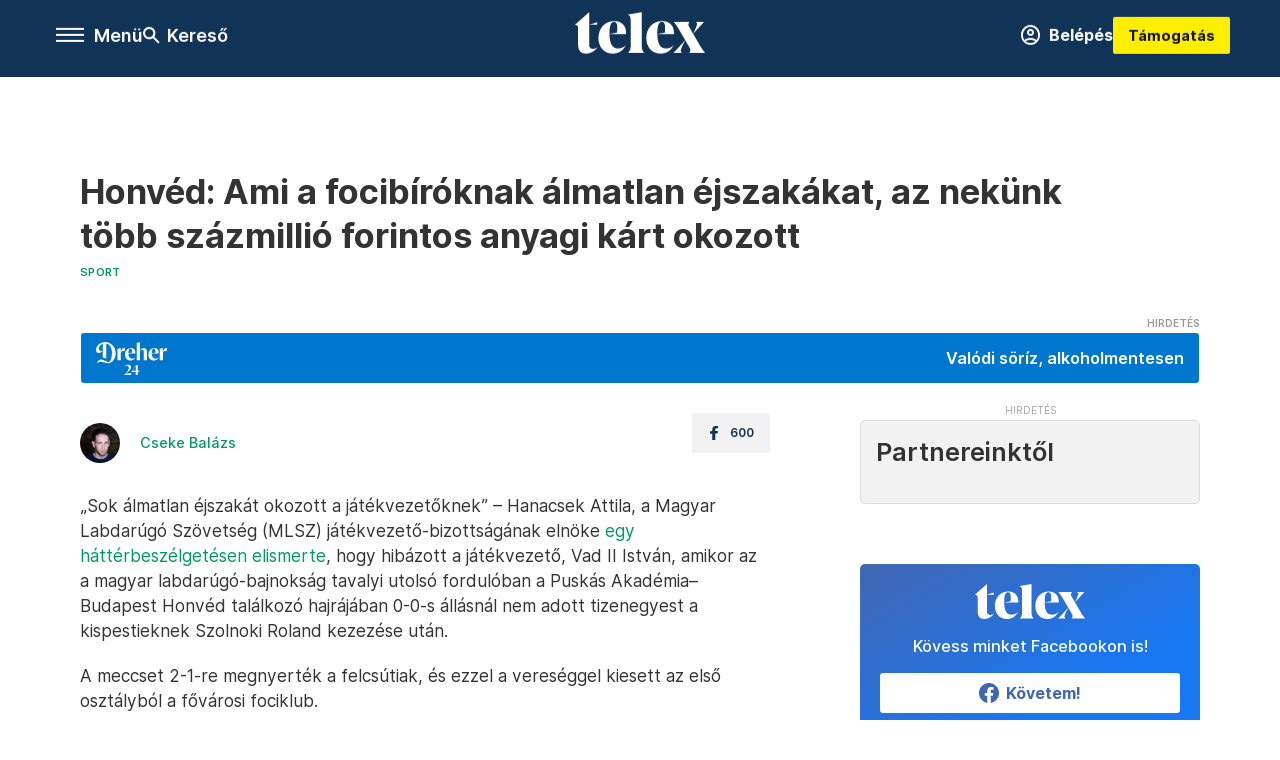

--- FILE ---
content_type: text/html;charset=utf-8
request_url: https://telex.hu/sport/2023/08/02/ami-a-focibiroknak-almatlan-ejszakakat-az-a-honvednak-tobb-szaz-millio-forintos-anyagi-kart-okozott
body_size: 18149
content:
<!DOCTYPE html><html  lang="hu" xmlns="http://www.w3.org/1999/xhtml" class="main main--t--d" style="" xml:lang="hu" prefix="og: http://ogp.me/ns#"><head><meta charset="utf-8"><meta name="viewport" content="width=device-width, initial-scale=1"><title>Telex: Honvéd: Ami a focibíróknak álmatlan éjszakákat, az nekünk több százmillió forintos anyagi kárt okozott</title><meta property="og:url" content="https://telex.hu/sport/2023/08/02/ami-a-focibiroknak-almatlan-ejszakakat-az-a-honvednak-tobb-szaz-millio-forintos-anyagi-kart-okozott"><meta property="og:title" content="Honvéd: Ami a focibíróknak álmatlan éjszakákat, az nekünk több százmillió forintos anyagi kárt okozott"><meta property="og:description" content="A játékvezetői bizottság elnöke elismerte, hogy hibázott a bíró, amikor nem adott tizenegyest a Honvédnak az utolsó fordulóban. A vereség miatt kiesett az első osztályból a kispesti csapat."><meta property="og:image" content="https://assets.telex.hu/images/20230802/1690966212-temp-CNiefa_facebook.jpg"><meta property="og:image:url" content="https://assets.telex.hu/images/20230802/1690966212-temp-CNiefa_facebook.jpg"><meta property="og:image:secure_url" content="https://assets.telex.hu/images/20230802/1690966212-temp-CNiefa_facebook.jpg"><meta property="og:type" content="article"><meta name="article:published_time" content="2023-08-02T08:36:10.000Z"><meta name="twitter:card" content="summary"><meta name="twitter:site" content="@telexhu"><script src="https://securepubads.g.doubleclick.net/tag/js/gpt.js" async crossorigin="anonymous"></script><script src="https://cdn.performax.cz/acc/loader.js?aab=loader" body async data-web="telex.hu" data-hash="1f61a5e2875b3f7a6001d6137ecdab7e"></script><meta name="twitter:title" content="Honvéd: Ami a focibíróknak álmatlan éjszakákat, az nekünk több százmillió forintos anyagi kárt okozott"><meta name="twitter:description" content="A játékvezetői bizottság elnöke elismerte, hogy hibázott a bíró, amikor nem adott tizenegyest a Honvédnak az utolsó fordulóban. A vereség miatt kiesett az első osztályból a kispesti csapat."><meta property="fb:app_id" content="966242223397117"><meta name="article:section" content="Sport"><meta name="article:tag" content="Sport"><meta name="article:tag" content="Budapest Honvéd"><meta name="article:tag" content="foci"><meta name="article:tag" content="videóbíró"><meta name="article:author" content="/szerzo/cseke-balazs"><link rel="stylesheet" href="/_nuxt/entry.KwUXanpX.css" crossorigin><link rel="stylesheet" href="/_nuxt/default.BTfou3Wo.css" crossorigin><link rel="stylesheet" href="/_nuxt/TaxMsg.Dw2lhRwy.css" crossorigin><link rel="stylesheet" href="/_nuxt/FacebookVideoEmbed.zFTq-dHr.css" crossorigin><link rel="stylesheet" href="/_nuxt/SingleArticle.cCUwI27J.css" crossorigin><link rel="stylesheet" href="/_nuxt/App.Ck5OgVU_.css" crossorigin><link rel="stylesheet" href="/_nuxt/PlaceholderView.DY7nOxo4.css" crossorigin><link rel="stylesheet" href="/_nuxt/GeneralDisclaimer.C0WYMYHB.css" crossorigin><link rel="stylesheet" href="/_nuxt/Oembed.GWXsJqbo.css" crossorigin><link href="https://www.googletagmanager.com/gtm.js?id=GTM-NQ9T4QR" rel="preload" crossorigin="anonymous" referrerpolicy="no-referrer" fetchpriority="low" as="script"><link rel="modulepreload" as="script" crossorigin href="/_nuxt/eqo9cHNP.js"><link rel="modulepreload" as="script" crossorigin href="/_nuxt/BVJque61.js"><link rel="modulepreload" as="script" crossorigin href="/_nuxt/DVrj7PYg.js"><link rel="modulepreload" as="script" crossorigin href="/_nuxt/Dl6LtOD3.js"><link rel="modulepreload" as="script" crossorigin href="/_nuxt/CxlekHJA.js"><link rel="modulepreload" as="script" crossorigin href="/_nuxt/CgTvOQRG.js"><link rel="modulepreload" as="script" crossorigin href="/_nuxt/D5q-aqIR.js"><link rel="modulepreload" as="script" crossorigin href="/_nuxt/CtYa1G8i.js"><link rel="modulepreload" as="script" crossorigin href="/_nuxt/BQtMZ2Gh.js"><link rel="modulepreload" as="script" crossorigin href="/_nuxt/C8ap2BaX.js"><link rel="modulepreload" as="script" crossorigin href="/_nuxt/TryWw-Iy.js"><link rel="modulepreload" as="script" crossorigin href="/_nuxt/C4Q_mimb.js"><link rel="modulepreload" as="script" crossorigin href="/_nuxt/CwymD8hp.js"><link rel="modulepreload" as="script" crossorigin href="/_nuxt/9XFtN37d.js"><link rel="modulepreload" as="script" crossorigin href="/_nuxt/KY4eHMSF.js"><link rel="modulepreload" as="script" crossorigin href="/_nuxt/D9asM9tl.js"><link rel="modulepreload" as="script" crossorigin href="/_nuxt/vuknCrTr.js"><link rel="modulepreload" as="script" crossorigin href="/_nuxt/BRP_v0Kg.js"><link rel="modulepreload" as="script" crossorigin href="/_nuxt/PrVAiJP7.js"><link rel="modulepreload" as="script" crossorigin href="/_nuxt/GuK8mk68.js"><link rel="preload" as="fetch" fetchpriority="low" crossorigin="anonymous" href="/_nuxt/builds/meta/fdd13605-69a6-4596-a23f-28d3ff03e786.json"><link rel="icon" type="image/x-icon" href="/favicon.ico"><link rel="canonical" href="https://telex.hu/sport/2023/08/02/ami-a-focibiroknak-almatlan-ejszakakat-az-a-honvednak-tobb-szaz-millio-forintos-anyagi-kart-okozott"><meta property="og:site_name" content="telex"><meta name="facebook-domain-verification" content="z21ykhonau2grf12jzdtendo24jb64"><meta name="description" content="A játékvezetői bizottság elnöke elismerte, hogy hibázott a bíró, amikor nem adott tizenegyest a Honvédnak az utolsó fordulóban. A vereség miatt kiesett az első osztályból a kispesti csapat."><meta name="keywords" content="Sport, Budapest Honvéd, foci, videóbíró"><script type="application/ld+json">{"@context":"http://schema.org","@type":"NewsArticle","mainEntityOfPage":{"@type":"WebPage","@id":"https://telex.hu"},"headline":"Honvéd: Ami a focibíróknak álmatlan éjszakákat, az nekünk több százmillió forintos anyagi kárt okozott","image":["https://assets.telex.hu/images/20230802/1690966221-temp-dceLiM_cimlap-normal-1per1.jpg","https://assets.telex.hu/images/20230802/1690966220-temp-OcilMJ_cimlap-normal-4per3.jpg","https://assets.telex.hu/images/20230802/1690966212-temp-CNiefa_facebook.jpg"],"datePublished":"2023-08-02T08:36:10.000Z","dateModified":"2023-08-02T08:36:10.000Z","author":[{"@type":"Person","name":"Cseke Balázs","url":"https://telex.hu/szerzo/cseke-balazs","image":"https://assets.telex.hu/images/0_szerzok/kis_avatar/_JO_2508_avatar.jpg","worksFor":{"@type":"Organization","name":""}}],"publisher":{"@type":"Organization","name":"Telex","logo":{"@type":"ImageObject","url":"https://telex.hu/icon.jpg"}},"breadcrumb":{"@context":"https://schema.org","@type":"BreadcrumbList","itemListElement":[{"@type":"ListItem","position":1,"name":"Telex","item":"https://telex.hu"},{"@type":"ListItem","position":2,"name":"Sport","item":"https://telex.hu/rovat/sport"},{"@type":"ListItem","position":3,"name":"Honvéd: Ami a focibíróknak álmatlan éjszakákat, az nekünk több százmillió forintos anyagi kárt okozott"}]}}</script><script type="module" src="/_nuxt/eqo9cHNP.js" crossorigin></script><script>"use strict";(()=>{const t=window,e=document.documentElement,c=["dark","light"],n=getStorageValue("localStorage","nuxt-color-mode")||"system";let i=n==="system"?u():n;const r=e.getAttribute("data-color-mode-forced");r&&(i=r),l(i),t["__NUXT_COLOR_MODE__"]={preference:n,value:i,getColorScheme:u,addColorScheme:l,removeColorScheme:d};function l(o){const s="main--"+o+"",a="";e.classList?e.classList.add(s):e.className+=" "+s,a&&e.setAttribute("data-"+a,o)}function d(o){const s="main--"+o+"",a="";e.classList?e.classList.remove(s):e.className=e.className.replace(new RegExp(s,"g"),""),a&&e.removeAttribute("data-"+a)}function f(o){return t.matchMedia("(prefers-color-scheme"+o+")")}function u(){if(t.matchMedia&&f("").media!=="not all"){for(const o of c)if(f(":"+o).matches)return o}return"light"}})();function getStorageValue(t,e){switch(t){case"localStorage":return window.localStorage.getItem(e);case"sessionStorage":return window.sessionStorage.getItem(e);case"cookie":return getCookie(e);default:return null}}function getCookie(t){const c=("; "+window.document.cookie).split("; "+t+"=");if(c.length===2)return c.pop()?.split(";").shift()}</script></head><body><div id="__nuxt"><div><!--[--><!--[--><!----><!----><!----><!----><!--]--><div><div id="fb-root"></div><div><!----><!----></div><div><div><!----><!----><!----><!----></div><!----><div data-v-f4efed5f><div class="navigation" data-v-f4efed5f><!----><div class="navigation--domain" data-v-f4efed5f><!----><div class="navigation--domain__list" data-v-f4efed5f><!--[--><!--[--><a href="/" class="navigation--domain__list__item navigation--domain__list__item--active" data-v-f4efed5f>Telex</a><!--]--><!--[--><a href="/after" class="navigation--domain__list__item" data-v-f4efed5f>After</a><!--]--><!--[--><a href="/g7" class="navigation--domain__list__item" data-v-f4efed5f>G7</a><!--]--><!--[--><a href="/karakter" class="navigation--domain__list__item" data-v-f4efed5f>Karakter</a><!--]--><!--[--><a href="/tamogatas" class="navigation--domain__list__item" data-v-f4efed5f>Támogatás</a><!--]--><!--[--><a href="https://shop.telex.hu" target="_blank" class="navigation--domain__list__item" data-v-f4efed5f>Shop</a><!--]--><!--]--></div><!----></div><div class="navigation--options" data-v-f4efed5f><div class="navigation--options__group" data-v-f4efed5f><div id="burger" class="navigation__labels navigation__mobile" data-v-f4efed5f><!--[--><button class="burger-button" type="button" title="Menu"><span class="hidden"></span><span class="burger-bar burger-bar--1"></span><span class="burger-bar burger-bar--2"></span><span class="burger-bar burger-bar--3"></span></button><p>Menü</p><!--]--></div><div class="navigation__labels" data-v-f4efed5f><svg height="100%" viewBox="0 0 24 24" class="search" width="0" data-v-f4efed5f><path fill-rule="evenodd" d="M11.793 13.553c-1.221.869-2.714 1.38-4.327 1.38A7.47 7.47 0 0 1 0 7.467 7.47 7.47 0 0 1 7.467 0a7.47 7.47 0 0 1 7.467 7.467c0 1.613-.511 3.106-1.38 4.326L20 18.24 18.24 20l-6.447-6.447zm.651-6.086a4.98 4.98 0 0 1-4.978 4.978 4.98 4.98 0 0 1-4.978-4.978 4.98 4.98 0 0 1 4.978-4.978 4.98 4.98 0 0 1 4.978 4.978z" data-v-f4efed5f></path></svg><p class="search__label" data-v-f4efed5f> Kereső </p></div></div><a href="/" class="" data-v-f4efed5f><div class="navigation__logo" data-v-f4efed5f><svg viewBox="0 0 160 51" fill-rule="evenodd" stroke-linejoin="round" stroke-miterlimit="2" width="0"><path d="M68.503 42.525V9.939c0-4.677-1.252-5.991-3.759-6.868L82.063.002v42.523c0 4.677 3.243 7.599 3.243 7.599H65.26s3.243-2.922 3.243-7.599zm-51.11-27.033h10.029l-.006-3.109-10.023 3.109zm4.569 29.662c-2.875 0-4.569-1.607-4.569-5.113V0L0 15.488c2.117 0 3.831 1.702 3.831 3.798V39.89c0 8.182 3.831 11.106 10.244 11.106 5.011 0 10.391-3.215 13.929-7.891 0 .006-2.46 2.049-6.043 2.049zm40.947-18.265c.442-9.499-4.717-15.928-14.592-15.928-11.94 0-19.456 9.352-19.456 20.751C28.861 41.794 34.536 51 46.475 51c8.623 0 13.192-4.896 16.435-10.74 0 0-3.33 4.456-9.949 4.456-7.59 0-10.317-6.575-10.54-17.827V25.72c0-6.503.81-13.735 5.601-13.735 4.127 0 4.348 4.86 3.685 13.261l-9.286 1.643h20.489zm58.876 0c.442-9.499-4.717-15.928-14.592-15.928-11.94 0-19.456 9.352-19.456 20.751C87.736 41.794 93.412 51 105.35 51c8.623 0 13.192-4.896 16.435-10.74 0 0-3.33 4.456-9.949 4.456-7.59 0-10.317-6.575-10.54-17.827V25.72c0-6.503.81-13.735 5.601-13.735 4.127 0 4.348 4.86 3.685 13.261l-9.286 1.643h20.489zM160 50.124h-19.456s2.58-2.703.884-5.699l-5.748-9.863s-5.527 10.375-5.527 12.859c0 2.703 1.989 2.703 1.989 2.703h-10.907l14.446-15.562-7.811-13.445c-2.654-4.603-6.339-9.28-6.339-9.28h19.456s-2.58 2.703-.884 5.699l5.306 9.061s4.79-9.571 4.79-12.056c0-2.703-1.989-2.703-1.989-2.703h10.761l-13.561 14.759 8.253 14.247c2.652 4.603 6.339 9.28 6.339 9.28z" fill-rule="nonzero" /></svg></div></a><div class="navigation--options__group" data-v-f4efed5f><!--[--><a href="https://telex.hu/tamogatas/profil" class="btn profile__btn" data-v-f4efed5f><i class="mdi mdi-account-circle-outline" data-v-f4efed5f></i> Belépés </a><!--]--><a href="/tamogatas" class="navigation__button" data-v-f4efed5f> Támogatás </a></div></div><!----></div><div class="sidebar-container" data-v-f4efed5f><div id="sidebar" class="sidebar" data-v-f4efed5f><!----><!----></div></div></div><span></span><main class="main-container"><div class="sub-container"><!----><!----><!----><div class="single_article article" lang="hu"><div class="container"><!----><!----><div class="article-container single-article sport article-90519 coverless"><div class="single-article__container"><!----><div id="cikk-content" class="single-article__content"><div class="title-section"><div class="title-section__top"><!----><!----><h1>Honvéd: Ami a focibíróknak álmatlan éjszakákat, az nekünk több százmillió forintos anyagi kárt okozott</h1><!----></div><div class="content-wrapper"><!----><div class="title-section__tags content-wrapper__child"><a href="/rovat/sport" class="tag tag--basic">Sport</a></div><!----><!----><div class="history content-wrapper__child"><p class="history--original"><span></span></p><!----></div></div><div class="title-section__lines"><div class="title-section__sponsored"><iframe src="https://gdehu.hit.gemius.pl/_1768365435/redot.gif?id=nXc1LzednPu57QFJdJP8c2ZVP6LBwqMDwIjjEmEEC0T._7/fastid=fempudnmjajclekadslqczfqobjg/stparam=uljpgwjjqq/nc=0/gdpr=0/gdpr_consent=" width="0" height="0"></iframe><a class="dreher24-b sponsored-line" href="https://gdehu.hit.gemius.pl/hitredir/id=nXc1LzednPu57QFJdJP8c2ZVP6LBwqMDwIjjEmEEC0T._7/fastid=hpthghrfdsmddocniuxjegzjmbki/stparam=onhmnqnsvg/nc=0/gdpr=0/gdpr_consent=/url=https://dreher.hu/dreher-24?utm_campaign=WMH0105_D24_CNAB_Jan-Feb&amp;utm_source=1x1&amp;utm_medium=%2FTelex_Telex_Sport%2FSzponzoracio_Csik" target="_blank"><div class="sponsored-line--txt"><p>Valódi söríz, alkoholmentesen</p></div></a></div></div></div><!----><div class="article_body_"><div class="article_container_ article-box-margin"><div class="cover-box article-content"><!----><!----></div><div class="top-section article-content"><div name="author-list" class="journalist"><div class="author"><div style="width:60px;"><a href="/szerzo/cseke-balazs" class="author__avatar"><img src="https://assets.telex.hu/images/0_szerzok/kis_avatar/_JO_2508_avatar@4x.jpg" alt="Cseke Balázs" class="avatar" loading="lazy"></a></div><div class="author__info"><a href="/szerzo/cseke-balazs" class="author__name">Cseke Balázs</a><!----></div></div></div><div class="top-shr"><span></span><span class="spacing-top"></span><!----><!--[--><div class="options options-top spacing-top"><svg viewBox="0 0 20 20" fill-rule="evenodd" stroke-linejoin="round" stroke-miterlimit="2" width="0"><path d="M11.194 17v-6.386h2.358l.353-2.5h-2.71v-1.6c0-.72.22-1.212 1.356-1.212L14 5.32V3.098A21.32 21.32 0 0 0 11.886 3c-2.1 0-3.523 1.16-3.523 3.3v1.835H6v2.5h2.365V17h2.83z"></path></svg><p>600</p></div><!--]--></div></div><!----><!----><!----><div id="remp-campaign"></div><!----><span></span><div class="article-html-content"><div><p>„Sok álmatlan éjszakát okozott a játékvezetőknek” – Hanacsek Attila, a Magyar Labdarúgó Szövetség (MLSZ) játékvezető-bizottságának elnöke <a href="/sport/2023/08/01/mlsz-jatekvezeto-bizottsag-var">egy háttérbeszélgetésen elismerte</a>, hogy hibázott a játékvezető, Vad II István, amikor az a magyar labdarúgó-bajnokság tavalyi utolsó fordulóban a Puskás Akadémia–Budapest Honvéd találkozó hajrájában 0-0-s állásnál nem adott tizenegyest a kispestieknek Szolnoki Roland kezezése után.</p><p>A meccset 2-1-re megnyerték a felcsútiak, és ezzel a vereséggel kiesett az első osztályból a fővárosi fociklub.</p><blockquote><p>„Ami a játékvezetőknek álmatlan éjszakákat, az a Budapest Honvédnak több százmillió forintos anyagi és jelentős erkölcsi kárt okozott”</p></blockquote><p>– <a href="http://honvedfc.hu/hirek/eso-utan-koponyeg/2023-08-01" target="_blank">reagált Hanacsek szavaira a Honvéd.</a></p><p><span class="placeholder ad"></span></p><p>Azt írják a klub honlapján megjelent közleményben, hogy a meccs után az MLSZ felé is jelezték, hogy számukra elfogadhatatlan az ítélet, és a hiba utólagos elismerése sem segít nekik. „Bízunk benne, hogy a jövőben még tovább csökkenhet a súlyos hibák száma, hiszen a magyar futball érdeke, hogy elkerülhessük az ilyen eseteket” – tették hozzá.</p><p>A játékvezetői bizottság elnöke arról is beszélt az MTI szerint, hogy a bajnokság hajrájában külön is felhívták arra a figyelmet, hogy inkább eggyel több visszanézés legyen, mert „az időszerűség nem mehet a pontosság rovására”. Ennek ellenére a VAR nem hívta ki a bírót a Honvéd meccsén, hogy videón megtekintse az esetet.</p><figure class="media"><div><span></span></div></figure></div></div><!----><!----><!----><!----><div class="article-content article-hint"><div><span></span></div><!----><!----></div><div class="support-box article-content"><div id="article-endbox-campaign-content"></div></div><!----><!----><span class="article-content"></span><!----><div class="recommendation favorite article-content"><a href="/kedvenceink" class="recommendation__head"><svg viewbox="0 0 30 30" fill-rule="evenodd" stroke-linejoin="round" stroke-miterlimit="2" width="0"><path d="M10.583 10.238c.457-1.303 1.792-4.975 2.87-6.63.305-.466.612-.794.87-.96.228-.145.453-.203.658-.203a1.22 1.22 0 0 1 .658.203c.26.165.567.493.87.96 1.065 1.635 2.382 5.24 2.853 6.584 1.432.065 5.317.277 7.167.74.53.134.924.306 1.14.473.24.185.362.4.412.603.044.18.045.408-.05.673-.093.258-.32.616-.666 1.022-1.253 1.472-4.223 3.914-5.316 4.795.375 1.365 1.372 5.133 1.507 7.047.038.542-.001.97-.09 1.23-.096.283-.256.465-.425.578a1.13 1.13 0 0 1-.665.179c-.275-.005-.688-.107-1.183-.3-1.784-.73-5.028-2.8-6.2-3.583-1.183.792-4.452 2.932-6.237 3.637-.513.203-.942.3-1.223.277-.297-.015-.52-.118-.68-.255a1.19 1.19 0 0 1-.357-.568c-.082-.27-.114-.7-.075-1.235.14-1.96 1.146-5.728 1.51-7.042L2.393 13.5c-.475-.61-.57-1.163-.466-1.508.106-.354.5-.764 1.257-.984 1.525-.444 5.068-.483 7.4-.76zm14.27 3.38c-.03 0-.06-.002-.092-.007l-4.61-.47c-.35-.02-.616-.318-.597-.667a.63.63 0 0 1 .668-.595l4.723.48a.63.63 0 0 1 .534.718c-.046.315-.316.54-.625.54zm-8.38-3.24c-.28 0-.537-.188-.612-.473-.005-.018-.507-1.912-1.407-3.985-.138-.32.008-.693.33-.833s.693.008.833.33c.94 2.167 1.448 4.088 1.47 4.17a.63.63 0 0 1-.451.772c-.054.015-.108.022-.162.022z"></path></svg><span>Kedvenceink</span></a><div class="recommendation__grid"><!--[--><!--]--></div></div></div><div class="sidebar_container_ article-box-margin"><!----><!----><!----><!----><!----><div class="recommendation recommendation--pr"><span class="recommendation__head"><span>Partnereinktől</span></span><!--[--><!--]--></div><!----><!----><div><div class="fb-box"><div class="fb-box__logo"><div><svg viewBox="0 0 160 51" fill-rule="evenodd" stroke-linejoin="round" stroke-miterlimit="2" width="0"><path d="M68.503 42.525V9.939c0-4.677-1.252-5.991-3.759-6.868L82.063.002v42.523c0 4.677 3.243 7.599 3.243 7.599H65.26s3.243-2.922 3.243-7.599zm-51.11-27.033h10.029l-.006-3.109-10.023 3.109zm4.569 29.662c-2.875 0-4.569-1.607-4.569-5.113V0L0 15.488c2.117 0 3.831 1.702 3.831 3.798V39.89c0 8.182 3.831 11.106 10.244 11.106 5.011 0 10.391-3.215 13.929-7.891 0 .006-2.46 2.049-6.043 2.049zm40.947-18.265c.442-9.499-4.717-15.928-14.592-15.928-11.94 0-19.456 9.352-19.456 20.751C28.861 41.794 34.536 51 46.475 51c8.623 0 13.192-4.896 16.435-10.74 0 0-3.33 4.456-9.949 4.456-7.59 0-10.317-6.575-10.54-17.827V25.72c0-6.503.81-13.735 5.601-13.735 4.127 0 4.348 4.86 3.685 13.261l-9.286 1.643h20.489zm58.876 0c.442-9.499-4.717-15.928-14.592-15.928-11.94 0-19.456 9.352-19.456 20.751C87.736 41.794 93.412 51 105.35 51c8.623 0 13.192-4.896 16.435-10.74 0 0-3.33 4.456-9.949 4.456-7.59 0-10.317-6.575-10.54-17.827V25.72c0-6.503.81-13.735 5.601-13.735 4.127 0 4.348 4.86 3.685 13.261l-9.286 1.643h20.489zM160 50.124h-19.456s2.58-2.703.884-5.699l-5.748-9.863s-5.527 10.375-5.527 12.859c0 2.703 1.989 2.703 1.989 2.703h-10.907l14.446-15.562-7.811-13.445c-2.654-4.603-6.339-9.28-6.339-9.28h19.456s-2.58 2.703-.884 5.699l5.306 9.061s4.79-9.571 4.79-12.056c0-2.703-1.989-2.703-1.989-2.703h10.761l-13.561 14.759 8.253 14.247c2.652 4.603 6.339 9.28 6.339 9.28z" fill-rule="nonzero" /></svg></div></div><div class="fb-box__info">Kövess minket Facebookon is!</div><div class="fb-box__buttons"><a href="https://www.facebook.com/telexhu" target="_blank" class="btn fb-box__btn"><img src="/assets/images/facebook-box/fb.svg" alt="Facebook"><span>Követem!</span></a></div></div></div><!----><!----><span></span><!----><div class="recommendation"><a href="/legfontosabb" class="recommendation__head"><svg viewbox="0 0 30 30" fill-rule="evenodd" stroke-linejoin="round" stroke-miterlimit="2" width="0"><path d="M24.94 16.394c.123-.307-.134-.658-.134-.658l-3.342-4.965 3.337-5.241s.329-.513-.025-.937c-.203-.243-.488-.28-.665-.286h-4.922v-.698c.02-.066.033-.134.03-.205-.017-.386-.313-.712-.712-.712H6.921V.949c0-.496-.436-.972-.948-.947s-.949.417-.949.947V29.05c0 .496.437.972.949.947s.948-.417.948-.947V14.744l8.459.038-.006 1.088a.72.72 0 0 0 .209.502c.111.111.286.196.45.207.053.014 8.028.074 8.536.076.119-.013.292-.067.37-.263v.002zM6.881 5.042v7.277c0 .373.328.729.712.712s.712-.313.712-.712V5.042c0-.371-.327-.728-.712-.712s-.712.314-.712.712z"></path></svg><span> Legfontosabb </span></a><!--[--><!--]--></div><!----><div class="telex-links"><div class="telex-links__group"><div class="telex-links__img"></div><div class="telex-links__content"><div><!--[--><div id="widget-tamogatas-small"></div><!--]--></div><a href="https://shop.telex.hu/?utm_source=site&amp;utm_medium=sidewidget&amp;utm_campaign=shop" target="_blank">Telex shop</a><span></span></div></div></div><span></span><!----><!----><!----><!----><!----><!----><div class="recommendation"><a href="/legfrissebb" class="recommendation__head"><svg viewbox="0 0 30 30" fill-rule="evenodd" stroke-linejoin="round" stroke-miterlimit="2" width="0"><path d="M18.052 24.532c0 1.826-1.773 2.82-3.263 2.82-1.286 0-3.25-.803-3.25-2.82V24.5h6.513v.032zm5.897-6.417c-.34-.408-.662-.794-.808-1.092l-.187-.365c-.317-.6-.358-.678-.358-4.198 0-2.557-1.425-4.497-4.03-5.512-.005-2.087-1.274-4.3-3.62-4.3-2.376 0-3.62 2.17-3.62 4.313v.01c-2.535 1.018-3.923 2.95-3.923 5.49 0 3.586-.013 3.61-.34 4.24l-.164.322c-.146.298-.477.687-.826 1.098-.735.865-1.57 1.846-1.57 2.967v1.35a.71.71 0 0 0 .712.712h19.564a.71.71 0 0 0 .712-.712v-1.35c0-1.122-.82-2.106-1.545-2.973zm-3.88-6.6a1.74 1.74 0 0 1-1.739 1.739 1.74 1.74 0 0 1-1.739-1.739 1.74 1.74 0 0 1 1.739-1.739 1.74 1.74 0 0 1 1.739 1.739z" fill-rule="nonzero"></path></svg><span>Friss hírek</span></a><!--[--><!--]--></div><!----></div></div></div></div></div></div><div id="gallery"><!----></div><!----></div></div></main><footer class="footer"><div class="footer__container"><span></span><div class="footer__highlights"><ul class="footer__links"><!--[--><li><a href="/tamogatas?utm_source=site&amp;utm_medium=button&amp;utm_campaign=footer" class=""><span id="support" class="footer__highlights__title">Támogatás</span></a></li><li><a href="https://telexalapitvany.hu/egyszazalek" target="_blank"><span class="footer__highlights__title">Adó 1% felajánlás</span></a></li><li><a href="/dokumentum/feliratkozas-hirlevelekre" class=""><span id="footerHighlightMenuItem__2" class="footer__highlights__title">Hírlevelek</span></a></li><li><a href="https://shop.telex.hu/?utm_source=site&amp;utm_medium=button&amp;utm_campaign=shop" target="_blank"><span class="footer__highlights__title">Telex Shop</span></a></li><!--]--></ul></div><ul class="footer__links"><!--[--><li><span>© 2026 Telex – Telex.hu Zrt.</span></li><li><a href="/impresszum" class="">Impresszum</a></li><li><a href="/dokumentum/a-telex-etikai-es-magatartasi-kodexe" class="">Etikai kódex</a></li><li><a href="/dokumentum/atlathatosag" class="">Átláthatóság</a></li><li><a href="/dokumentum/altalanos-szerzodesi-feltetelek" class="">ÁSZF</a></li><li><a href="/dokumentum/adatkezelesi-tajekoztato" class="">Adatkezelési tájékoztató</a></li><li><a href="/dokumentum/sutitajekoztato" class="">Sütitájékoztató</a></li><li><a href="javascript:window.__tcfapi__reconfig();">Süti beállítások</a></li><li><a href="/dokumentum/szabalyzatok" class="">Szabályzatok</a></li><li><a href="https://sales.telex.hu/?utm_source=site&amp;utm_medium=button&amp;utm_campaign=sales" target="_blank">Telex Sales</a></li><!--]--></ul><div class="footer__app"><div class="footer__app__badges"><!--[--><a target="_blank" href="https://play.google.com/store/apps/details?id=hu.app.telex&amp;hl=hu&amp;gl=US"><div class="footer__app--google"></div></a><a target="_blank" href="https://appgallery.huawei.com/#/app/C104055595?locale=hu_HU&amp;source=appshare&amp;subsource=C104055595"><div class="footer__app--huawei"></div></a><a target="_blank" href="https://apps.apple.com/us/app/telex/id1554485847"><div class="footer__app--apple"></div></a><!--]--></div></div><ul class="footer__social"><!--[--><li><a href="https://www.facebook.com/telexhu" target="_blank"><i class="icon-facebook"></i></a></li><li><a href="https://www.instagram.com/telexponthu/" target="_blank"><i class="icon-insta"></i></a></li><li><a href="https://www.youtube.com/c/telexponthu" target="_blank"><i class="icon-youtube"></i></a></li><li><a href="https://twitter.com/telexhu" target="_blank"><i class="icon-twitter"></i></a></li><li><a href="https://telex.hu/rss" target="_blank"><i class="icon-rss"></i></a></li><!--]--></ul></div></footer><div class="bottom__panels"><!----><!----></div></div></div><!--]--></div></div><div id="teleports"></div><script type="application/json" data-nuxt-data="nuxt-app" data-ssr="true" id="__NUXT_DATA__">[["ShallowReactive",1],{"data":2,"state":4,"once":10,"_errors":11,"serverRendered":8,"path":13,"pinia":14},["ShallowReactive",3],{},["Reactive",5],{"$scolor-mode":6},{"preference":7,"value":7,"unknown":8,"forced":9},"system",true,false,["Set"],["ShallowReactive",12],{},"/sport/2023/08/02/ami-a-focibiroknak-almatlan-ejszakakat-az-a-honvednak-tobb-szaz-millio-forintos-anyagi-kart-okozott",{"commonData":15,"main":111,"auth":126,"minutes":127,"adsStore":128,"menu":418,"sponsoredLine":647,"abTest":674,"singleArticle":676,"quizStore":723,"adb":726,"podcast":727,"remp":728,"pip":729,"recommenderBox":730,"lightBox":732},{"frontendSetup":16,"componentSetup":29,"exchangeRates":32,"weatherData":32,"floodingData":32,"searchPlaceholders":33,"pipStatus":35,"dwPromo":32,"latestPrArticles":38,"assetsUrl":108,"afterSpotifyUrl":109,"trendingTags":110,"widgets":32},{"siteSlug":17,"accountUrl":18,"newsletterUrl":19,"supportUrl":20,"supportUrlAdb":21,"supportHeader":22,"supportHeaderAdb":23,"logoSvg":24,"beamProperty":25,"logoG7":26,"logoAfter":27,"logoKarakter":28},"telex","https://telex.hu/tamogatas/profil","/dokumentum/feliratkozas-hirlevelekre","/tamogatas?utm_source=site&utm_medium=button&utm_campaign=menu","/t?utm_source=site&utm_medium=button&utm_campaign=menu","\u003Ccampaign-container>\u003Cdiv id=\"donate-navigation-right\">\u003Cdiv class=\"remp-preload-banner\">\u003Cdiv class=\"html-preview-text\">\u003Ca href=\"/tamogatas\" class=\"navigation__button\" id=\"donate-navigation-right-link\">Támogatás\u003C/a>\u003C/div>\u003C/div>\u003C/div>\u003C/campaign-container>","\u003Ccampaign-container>\u003Cdiv id=\"donate-navigation-right-adb\" />\u003C/campaign-container>","\u003Csvg viewBox=\"0 0 160 51\" fill-rule=\"evenodd\" stroke-linejoin=\"round\" stroke-miterlimit=\"2\" width=\"0\">\u003Cpath d=\"M68.503 42.525V9.939c0-4.677-1.252-5.991-3.759-6.868L82.063.002v42.523c0 4.677 3.243 7.599 3.243 7.599H65.26s3.243-2.922 3.243-7.599zm-51.11-27.033h10.029l-.006-3.109-10.023 3.109zm4.569 29.662c-2.875 0-4.569-1.607-4.569-5.113V0L0 15.488c2.117 0 3.831 1.702 3.831 3.798V39.89c0 8.182 3.831 11.106 10.244 11.106 5.011 0 10.391-3.215 13.929-7.891 0 .006-2.46 2.049-6.043 2.049zm40.947-18.265c.442-9.499-4.717-15.928-14.592-15.928-11.94 0-19.456 9.352-19.456 20.751C28.861 41.794 34.536 51 46.475 51c8.623 0 13.192-4.896 16.435-10.74 0 0-3.33 4.456-9.949 4.456-7.59 0-10.317-6.575-10.54-17.827V25.72c0-6.503.81-13.735 5.601-13.735 4.127 0 4.348 4.86 3.685 13.261l-9.286 1.643h20.489zm58.876 0c.442-9.499-4.717-15.928-14.592-15.928-11.94 0-19.456 9.352-19.456 20.751C87.736 41.794 93.412 51 105.35 51c8.623 0 13.192-4.896 16.435-10.74 0 0-3.33 4.456-9.949 4.456-7.59 0-10.317-6.575-10.54-17.827V25.72c0-6.503.81-13.735 5.601-13.735 4.127 0 4.348 4.86 3.685 13.261l-9.286 1.643h20.489zM160 50.124h-19.456s2.58-2.703.884-5.699l-5.748-9.863s-5.527 10.375-5.527 12.859c0 2.703 1.989 2.703 1.989 2.703h-10.907l14.446-15.562-7.811-13.445c-2.654-4.603-6.339-9.28-6.339-9.28h19.456s-2.58 2.703-.884 5.699l5.306 9.061s4.79-9.571 4.79-12.056c0-2.703-1.989-2.703-1.989-2.703h10.761l-13.561 14.759 8.253 14.247c2.652 4.603 6.339 9.28 6.339 9.28z\" fill-rule=\"nonzero\" />\u003C/svg>","ae4d4f86-6f72-4a0a-be21-52a9d8a42eb0","\u003Csvg   xmlns=\"http://www.w3.org/2000/svg\"   width=\"100%\"   height=\"100%\"   viewBox=\"0 0 290 169\"   fill-rule=\"evenodd\"   stroke-linejoin=\"round\"   stroke-miterlimit=\"2\" >   \u003Cpath d=\"M158.17 168.999l80.906-129.478-.291-.76H158.17V0H289.96v31.785l-86.051 137.215H158.17zM79.097 65.119h83.777s2.274 15.387 2.274 21.058c.002 5.561-.394 9.092-1.492 14.542-7.45 36.98-41.843 68.281-81.54 68.281C36.796 168.999 0 131.886 0 86.176S36.796 0 82.115 0h49.697v38.762H82.115c-23.739 0-43.014 23.473-43.014 47.417s19.274 43.464 43.014 43.362c19.687-.084 35.017-14.667 36.855-25.123l-.323-.537h-39.55V65.119z\" /> \u003C/svg>","\u003Csvg   xmlns=\"http://www.w3.org/2000/svg\"   width=\"100%\"   height=\"100%\"   viewBox=\"0 0 139 45\"   fill-rule=\"evenodd\"   stroke-linejoin=\"round\"   stroke-miterlimit=\"2\"   fill=\"#fff\" >   \u003Cpath d=\"M19.807 38.219h-5.189l-.696 6.328H.001L9.239 2.911h18.793l9.302 41.636H20.44l-.633-6.328zm-.823-7.657l-1.583-14.996h-.379L15.44 30.562h3.544zm20.875-6.264h-3.037V13.289h3.037V10.82C39.859 3.1 43.972 0 51.881 0c3.037 0 5.441.569 6.39.886v9.491a13.81 13.81 0 0 0-3.036-.38c-1.709 0-2.468.696-2.468 2.025v1.266h5.948v11.009h-5.948v20.248H39.859V24.298zm23.471 8.795v-8.795h-3.037V13.288h2.405c1.644 0 2.404-.759 2.594-3.48l.38-3.607h10.566v7.086h5.759v11.011h-5.759v7.276c0 1.899.569 2.532 2.848 2.532 1.076 0 1.962-.063 2.468-.127v10.378c-.761.253-3.164.633-6.391.633-8.796 0-11.833-4.43-11.833-11.896zm33.785 11.896c-11.2 0-13.983-6.897-13.983-15.756 0-11.769 5.125-16.388 14.11-16.388 8.859 0 13.098 4.365 13.098 14.49v3.227H96.039c.063 4.556.57 5.695 1.899 5.695 1.139 0 1.645-.887 1.645-4.113h10.757c.063 8.099-3.67 12.845-13.225 12.845zM96.103 25.5h3.481v-1.391c0-2.215-.443-3.164-1.645-3.164-1.139 0-1.645.76-1.836 4.556zm16.196-12.212h12.909l-.443 8.354h.127c.886-5.062 2.531-8.733 7.213-8.733 4.999 0 6.896 3.29 6.896 11.896a132.21 132.21 0 0 1-.316 8.605h-10.566l.063-5.124c0-2.343-.38-3.228-1.202-3.228-1.139 0-1.772 1.709-1.772 5.885v13.605h-12.909V13.288z\" /> \u003C/svg>","\u003Csvg xmlns=\"http://www.w3.org/2000/svg\" width=\"100%\" height=\"100%\" viewBox=\"0 0 154 25\" fill-rule=\"evenodd\" stroke-linejoin=\"round\" stroke-miterlimit=\"2\" > \u003Cpath d=\"M28.256 1.963l-7.919 9.654 7.559 12.926h-7.853l-4.123-7.56-1.538 1.898v5.661h-2.565V4.807H9.25v19.735H6.685v-11.29C2.993 13.253 0 10.726 0 7.608s2.993-5.645 6.685-5.645h7.696v8.247l6.315-8.247h7.56z\" class=\"karakter-k\"/> \u003Cpath d=\"M27.505 15.675c0-5.563 3.927-9.359 8.966-9.359 2.127 0 3.993.785 5.138 1.865h.065v-1.44h6.021v17.802h-5.628V22.71h-.065c-1.309 1.473-3.109 2.29-5.498 2.29-5.072 0-8.999-3.763-8.999-9.326zm10.243 4.222c2.291 0 4.025-1.604 4.025-4.222 0-2.651-1.669-4.188-4.025-4.188s-4.058 1.537-4.058 4.188c0 2.618 1.735 4.222 4.058 4.222zM50.848 6.741h5.629v2.486h.065c.818-1.996 3.109-2.945 5.105-2.945.622 0 .883.098 1.08.131v6.25c-.556-.229-1.309-.294-1.8-.294-2.487 0-4.058 1.603-4.058 4.222v7.952h-6.021V6.741zm12.773 8.933c0-5.563 3.927-9.359 8.966-9.359 2.127 0 3.993.785 5.138 1.865h.065v-1.44h6.021v17.802h-5.628V22.71h-.065c-1.309 1.473-3.109 2.29-5.498 2.29-5.072 0-8.999-3.763-8.999-9.326zm10.243 4.222c2.291 0 4.025-1.604 4.025-4.222 0-2.651-1.669-4.188-4.025-4.188s-4.058 1.537-4.058 4.188c0 2.618 1.735 4.222 4.058 4.222zM87.158 0h5.989v13.188l5.301-6.447h7.199l-7.265 7.985 7.428 9.817h-7.134l-4.09-5.628-1.44 1.571v4.057h-5.989V0zm22.014 20.125v-8.443h-2.814V6.741h2.814V1.963h6.021v4.778h3.829v4.941h-3.829v6.446c0 .916.294 1.571 1.702 1.571.556 0 1.571-.131 2.127-.229v5.072c-1.047.196-2.749.327-3.829.327-4.254 0-6.021-1.539-6.021-4.745zm11.261-4.45c0-5.596 4.058-9.359 9.818-9.359 5.824 0 9.686 3.861 9.686 10.635v.524h-13.221c.589 1.996 2.094 2.585 3.731 2.585 1.571 0 2.651-.556 3.338-1.44l4.45 2.781c-1.309 1.636-3.469 3.6-7.788 3.6-5.989 0-10.014-3.763-10.014-9.326zm13.188-1.571c-.164-1.898-1.57-2.945-3.502-2.945-2.225 0-3.174 1.374-3.501 2.945h7.003zm8.5-7.363h5.628v2.486h.065c.818-1.996 3.109-2.945 5.105-2.945.622 0 .883.098 1.079.131v6.25c-.556-.229-1.309-.294-1.799-.294-2.488 0-4.058 1.603-4.058 4.222v7.952h-6.021V6.741z\"/>\u003C/svg>",{"showExchange":30,"showWeather":30,"donation":31,"quantcast":30,"refreshQuiz":31,"latestPost":30,"goalRecommender":31,"showDetails":30,"buntetoRecommender":31,"showFlooding":31,"zengaRecommender":30,"donations":30,"holdRecommender":31},"1","0",null,{"szepkilatas":34},"Pl: kerékpártúra, Ausztria, Tátra",{"pipShow":31,"pipTitle":36,"pipUrl":36,"pipOpen":30,"pipLabel":37,"pipClosable":31},"","élő",[39,72],{"id":40,"type":41,"title":42,"pubDate":43,"updatedAt":43,"deletedAt":32,"version":44,"slug":45,"articleAuthors":46,"lead":54,"mainSuperTag":55,"superTags":58,"flags":59,"live":9,"recommendedBoxImage":64,"mobileImage43":65,"mobileImage11":66,"active":8,"rank":67,"mirroringSites":68,"recommender":69,"colorClass":32,"parent":32,"speech":70,"originatingSite":17,"resizedRecommendedBoxImage":71},177896,"article","Lassabb, okosabb, szerethetőbb – így működik a CANAL+",1768211701,1768263184,"lassabb-okosabb-szerethetobb-igy-mukodik-a-canal",[47],{"id":48,"authorId":49,"name":50,"email":51,"slug":52,"avatarSrc":36,"position":53,"information":32,"title":36,"facebookUrl":32,"linkedinUrl":32,"organization":32},209582,296,"Támogatott Tartalom","csapat@telex.hu","tamogatott-tartalom",0,"Megérkezett Magyarországra a CANAL+, ami egyszerre online TV és streaming applikáció: egyetlen, átlátható felületen kapjuk meg a sportot, a filmeket, a sorozatokat és az élő televíziózást. A váltással a megszokott Direct One átadja a stafétát egy új, prémium, mindent bele élménynek: csak egy app szükséges, és máris ezernyi tartalom biztosítja a szórakozást.",{"id":56,"name":57,"slug":52,"siteSlug":17,"active":8},20,"Támogatott tartalom",[],[60],{"id":61,"name":62,"slug":63},5,"Reklámmentes","pr","/uploads/images/20260112/1768204214-temp-tep35e6pecbs5ddihIi.jpg","/uploads/images/20260112/1768204214-temp-8mshnob3alp2ePGPPAh.jpg","/uploads/images/20260112/1768204214-temp-ntv9f6ka4du6fKlOIkn.jpg",3,[17],"Megérkezett Magyarországra a CANAL+, ami egyszerre online TV és streaming applikáció: egyetlen, átlátható felületen kapjuk meg a sportot, a filmeket, a sorozatokat és az élő televíziózást.","https://assets.telex.hu/audio/20260113/1768262938_41pflbmeef947JnAPlJ.mp3","https://assets.telex.hu/images/20260112/1768204214-temp-tep35e6pecbs5ddihIi_recommender-kedvenc.jpg",{"id":73,"type":41,"title":74,"pubDate":75,"updatedAt":75,"deletedAt":32,"version":76,"slug":77,"articleAuthors":78,"lead":87,"mainSuperTag":88,"superTags":93,"flags":98,"live":9,"recommendedBoxImage":100,"mobileImage43":101,"mobileImage11":102,"active":8,"rank":103,"mirroringSites":104,"recommender":105,"colorClass":32,"parent":32,"speech":106,"originatingSite":17,"resizedRecommendedBoxImage":107},177715,"Ezt a banki levelet most tényleg érdemes mindenkinek elolvasnia",1768210341,1768263244,"ezt-a-banki-levelet-most-tenyleg-erdemes-mindenkinek-elolvasnia",[79],{"id":80,"authorId":81,"name":82,"email":83,"slug":84,"avatarSrc":36,"position":53,"information":32,"title":32,"facebookUrl":36,"linkedinUrl":85,"organization":86},209395,1312,"Homa Péter","g7@g7.hu","homa-peter"," https://www.linkedin.com/in/homapeter/","https://biztosdontes.hu/rolunk/homa-peter","Mint minden évben, 2026-ban is január végéig – de általában jóval hamarabb – megérkezik a banki díjkimutatás az előző év költségeiről. Most azonban az ügyfelek fontos kiegészítést is kapnak mellé: ha van ilyen, akkor a bank ajánl számukra egy, a meglévőnél kedvezőbb számlacsomagot a kínálatából. Ezt már csak azért is érdemes alaposan áttanulmányozni a BiztosDöntés.hu szakértői szerint, mert így bankváltás nélkül lehet akár évi több tízezer forintot megtakarítani.",{"id":89,"name":90,"slug":91,"siteSlug":92,"active":8},56,"PR-cikk","pr-cikk","g7",[94],{"id":95,"name":96,"slug":97,"siteSlug":17,"active":8},58,"Biztos Döntés","biztos-dontes",[99],{"id":61,"name":62,"slug":63},"/uploads/images/20260109/1767961129-temp-uc8e1j5gfchdaDaDKlk.jpg","/uploads/images/20260109/1767961149-temp-vkderov6rbpt3gDOKeF.jpg","/uploads/images/20260109/1767961158-temp-t5sdoqaist4hfJdGGFB.jpg",4,[17],"Január végéig – de általában jóval hamarabb – megérkezik a banki díjkimutatás az előző év költségeiről. Most azonban az ügyfelek fontos kiegészítést is kaphatnak mellé.","https://assets.telex.hu/audio/20260113/1768262953_ekg4c9m4c5mm7LeJLgm.mp3","https://assets.telex.hu/images/20260109/1767961129-temp-uc8e1j5gfchdaDaDKlk_recommender-kedvenc.jpg","https://assets.telex.hu","https://open.spotify.com/playlist/3VlPN22J5ezJ5YQ41WblkO?si=btU6f31KS4eHmRzbs8XoUQ",[],{"articleCount":53,"pageCount":53,"isMobile":9,"isIos":9,"isTelexApp":9,"appBuildNumber":32,"isPreview":9,"isCookieModal":8,"isNavigation":8,"isScreenshot":9,"isShowSearchBar":9,"colorMode":32,"headerOpacity":9,"needHeaderOpacity":9,"breakingBlock":32,"isFacebookSdkLoaded":9,"site":112},{"domain":113,"path":36,"slug":17,"name":114,"cssClass":115,"currency":116,"currencySign":117,"verification":118,"facebookLogo":119,"facebookUrl":120,"facebookInteraction":121,"twitterSite":122,"quantcast":123,"beamProperty":25,"mobileImage11":124,"mobileImage43":125,"authorSiteSlug":17},"telex.hu","Telex","main--t--d","HUF","Ft","z21ykhonau2grf12jzdtendo24jb64","telex_logo_fb_share.png","https://www.facebook.com/telexhu",300,"@telexhu","/js/quantcast.js","https://assets.telex.hu/images/20240531/1717155975-temp-mHOLhm_cimlap-normal-1per1.jpg","https://assets.telex.hu/images/20230610/1686390034-temp-dKPNNa_cimlap-normal-4per3.jpg",{"loggedInUser":32,"isAuthenticated":9},{"minutes":32,"currentMinute":32,"inited":9,"enabled":8},{"slots":129,"ads":417},{"transtelex_cover_desktop_leaderboard_left_1":130,"transtelex_cover_desktop_rectangle_left_1":142,"transtelex_cover_desktop_leaderboard_left_2":155,"transtelex_cover_mobile_leaderboard_left_1":161,"transtelex_cover_mobile_rectangle_left_1":171,"transtelex_cover_mobile_leaderboard_left_2":178,"transtelex_article_desktop_roadblock_left_1":186,"transtelex_article_desktop_roadblock_left_2":198,"transtelex_article_desktop_rectangle_side_1":205,"transtelex_article_desktop_rectangle_side_2":213,"transtelex_article_mobile_roadblock_left_1":221,"transtelex_article_mobile_roadblock_left_2":229,"transtelex_article_mobile_roadblock_left_3":237,"telex_article_desktop_rectangle_side_1":245,"telex_article_desktop_rectangle_side_2":253,"telex_article_desktop_roadblock_left_1":260,"telex_article_desktop_roadblock_left_2":267,"telex_article_desktop_roadblock_left_3":274,"telex_cover_desktop_rectangle_left_1":281,"telex_cover_desktop_leaderboard_left_1":288,"telex_cover_desktop_leaderboard_left_2":294,"telex_article_mobile_roadblock_left_1":300,"telex_article_mobile_roadblock_left_2":308,"telex_article_mobile_roadblock_left_3":316,"telex_article_mobile_roadblock_left_4":324,"telex_cover_mobile_leaderboard_left_1":332,"telex_cover_mobile_rectangle_left_1":340,"telex_cover_mobile_leaderboard_left_2":347,"telex_article_app_roadblock_left_1":354,"telex_article_app_roadblock_left_2":363,"telex_article_app_roadblock_left_3":371,"telex_cover_app_leaderboard_left_1":379,"telex_cover_app_rectangle_left_1":382,"telex_cover_app_leaderboard_left_2":385,"telex_tag_app_leaderboard_left_1":388,"g7_cover_desktop_leaderboard_left_1":391,"g7_cover_desktop_leaderboard_left_2":394,"g7_cover_desktop_leaderboard_left_3":397,"g7_cover_mobile_leaderboard_left_1":400,"g7_cover_mobile_leaderboard_left_2":403,"g7_cover_mobile_leaderboard_left_3":406,"telex_article_app_roadblock_left_4":409},{"slot":131,"size":132,"load":140,"loadCollapsed":9,"observerMargin":141},"transtelex_desktop_címlap_970x250",[133,136,138],[134,135],970,250,[134,137],110,[134,139],90,"lazy","100px",{"slot":143,"size":144,"load":140,"loadCollapsed":9,"observerMargin":154},"transtelex_desktop_címlap_300x250",[145,146,147,150,152],"fluid",[121,135],[148,149],320,280,[151,149],336,[153,149],340,"300px",{"slot":156,"size":157,"load":140,"loadCollapsed":9,"observerMargin":141},"transtelex_címla_desktop_970x250_2",[158,159,160],[134,135],[134,137],[134,139],{"slot":162,"size":163,"load":140,"loadCollapsed":9,"observerMargin":154},"transtelex_mobile_címlap_300x250_1",[145,164,165,166,168,170],[121,135],[148,149],[148,167],480,[121,169],600,[151,149],{"slot":172,"size":173,"load":140,"loadCollapsed":9,"observerMargin":154},"transtelex_mobile_címlap_300x250_2",[145,174,175,176,177],[121,135],[148,149],[148,167],[151,149],{"slot":179,"size":180,"load":140,"loadCollapsed":9,"observerMargin":185},"transtelex_mobile_címlap_300x250_3",[145,181,182,183,184],[121,135],[148,149],[148,167],[151,149],"200px",{"slot":187,"size":188,"load":140,"loadCollapsed":9,"observerMargin":185,"pr":8},"transtelex_desktop_cikkoldal_640x360_1",[145,189,191,194,195],[190,190],1,[192,193],640,360,[192,167],[196,197],690,585,{"slot":199,"size":200,"load":140,"loadCollapsed":9,"observerMargin":185},"transtelex_desktop_cikkoldal_640x360_2",[145,201,202,203,204],[190,190],[192,193],[192,167],[196,197],{"slot":206,"size":207,"load":140,"loadCollapsed":9,"observerMargin":185},"transtelex_desktop_cikkoldal_jobbhasab_300x600_1",[145,208,209,210,211,212],[121,135],[148,149],[148,167],[121,169],[151,149],{"slot":214,"size":215,"load":140,"loadCollapsed":9,"observerMargin":185,"delay":8},"transtelex_desktop_cikkoldal_jobbhasab_300x600_2",[145,216,217,218,219,220],[121,135],[148,149],[148,167],[121,169],[151,149],{"slot":222,"size":223,"load":140,"loadCollapsed":9,"observerMargin":185,"pr":8},"transtelex_mobile_cikkoldal_300x250_1",[145,224,225,226,227,228],[190,190],[121,135],[148,149],[148,167],[151,149],{"slot":230,"size":231,"load":140,"loadCollapsed":9,"observerMargin":185},"transtelex_mobile_cikkoldal_300x250_2",[145,232,233,234,235,236],[190,190],[121,135],[148,149],[148,167],[151,149],{"slot":238,"size":239,"load":140,"loadCollapsed":9,"observerMargin":185},"transtelex_mobile_cikkoldal_300x250_3",[145,240,241,242,243,244],[190,190],[121,135],[148,149],[148,167],[151,149],{"slot":246,"size":247,"load":140,"loadCollapsed":9,"observerMargin":185,"setupad":8},"telex_AdM_desktop_cikk_HUN_300x250",[145,248,249,250,251,252],[190,190],[121,135],[121,169],[148,149],[151,149],{"slot":254,"size":255,"load":140,"loadCollapsed":9,"observerMargin":185},"telex_AdM_desktop_cikk_HUN_300x250_jobb2",[145,256,257,258,259],[190,190],[121,135],[121,169],[151,149],{"slot":261,"size":262,"load":140,"loadCollapsed":9,"observerMargin":185,"pr":8},"telex_AdM_desktop_cikk_HUN_640x360_1",[145,263,264,265,266],[190,190],[192,193],[192,167],[196,197],{"slot":268,"size":269,"load":140,"loadCollapsed":9,"observerMargin":185},"telex_AdM_desktop_cikk_HUN_640x360_2",[145,270,271,272,273],[190,190],[192,193],[192,167],[196,197],{"slot":275,"size":276,"load":140,"loadCollapsed":9,"observerMargin":185},"telex_AdM_desktop_cikk_HUN_640x360_3",[145,277,278,279,280],[190,190],[192,193],[192,167],[196,197],{"slot":282,"size":283,"load":140,"loadCollapsed":9,"observerMargin":154},"telex_AdM_desktop_címlap_HUN_300x250",[145,284,285,286,287],[121,135],[148,149],[151,149],[153,149],{"slot":289,"size":290,"load":140,"loadCollapsed":9,"observerMargin":141},"telex_AdM_desktop_címlap_HUN_970x250",[291,292,293],[134,135],[134,137],[134,139],{"slot":295,"size":296,"load":140,"loadCollapsed":9,"observerMargin":141},"telex_AdM_desktop_cimlap_HUN_970x250_2",[297,298,299],[134,135],[134,137],[134,139],{"slot":301,"size":302,"load":140,"loadCollapsed":9,"observerMargin":185,"pr":8},"telex_AdM_mobile_cikk_HUN_300x250",[145,303,304,305,306,307],[190,190],[121,135],[148,149],[148,167],[151,149],{"slot":309,"size":310,"load":140,"loadCollapsed":9,"observerMargin":185},"telex_AdM_mobile_cikk_HUN_300x250_2",[145,311,312,313,314,315],[190,190],[121,135],[148,149],[148,167],[151,149],{"slot":317,"size":318,"load":140,"loadCollapsed":9,"observerMargin":185},"telex_AdM_mobile_cikk_HUN_300x250_3",[145,319,320,321,322,323],[190,190],[121,135],[148,149],[148,167],[151,149],{"slot":325,"size":326,"load":140,"loadCollapsed":9,"observerMargin":185},"telex_AdM_mobile_cikk_HUN_300x250_4",[145,327,328,329,330,331],[190,190],[121,135],[148,149],[148,167],[151,149],{"slot":333,"size":334,"load":140,"loadCollapsed":9,"observerMargin":154},"telex_AdM_mobile_címlap_HUN_300x250_1",[145,335,336,337,338,339],[121,135],[148,149],[148,167],[121,169],[151,149],{"slot":341,"size":342,"load":140,"loadCollapsed":9,"observerMargin":154},"telex_AdM_mobile_címlap_HUN_300x250_2",[145,343,344,345,346],[121,135],[148,149],[148,167],[151,149],{"slot":348,"size":349,"load":140,"loadCollapsed":9,"observerMargin":185},"telex_AdM_mobile_cimlap_HUN_300x250_3",[145,350,351,352,353],[121,135],[148,149],[148,167],[151,149],{"slot":355,"size":356,"load":140,"loadCollapsed":8,"observerMargin":362,"pr":8},"telex_AdM_mobileAPP_cikk_HUN_300x250_1",[145,357,358,359,360,361],[190,190],[121,135],[148,149],[148,167],[151,149],"0px",{"slot":364,"size":365,"load":140,"loadCollapsed":8,"observerMargin":362},"telex_AdM_mobileAPP_cikk_HUN_300x250_2",[145,366,367,368,369,370],[190,190],[121,135],[148,149],[148,167],[151,149],{"slot":372,"size":373,"load":140,"loadCollapsed":8,"observerMargin":362},"telex_AdM_mobileAPP_cikk_HUN_300x250_3",[145,374,375,376,377,378],[190,190],[121,135],[148,149],[148,167],[151,149],{"slot":380,"size":381,"load":140,"loadCollapsed":8,"observerMargin":362},"telex_AdM_mobileAPP_cimlap_HUN_300x250",[121,135],{"slot":383,"size":384,"load":140,"loadCollapsed":8,"observerMargin":362},"telex_AdM_mobileAPP_címlap_HUN_300x250_2",[121,135],{"slot":386,"size":387,"load":140,"loadCollapsed":8,"observerMargin":362},"telex_AdM_mobileAPP_címlap_HUN_300x250_3",[121,135],{"slot":389,"size":390,"load":140,"loadCollapsed":8,"observerMargin":362},"telex_AdM_mobileAPP_listaoldalak_HUN_300x250",[121,135],{"slot":392,"size":393,"load":140,"loadCollapsed":9,"observerMargin":141},"g7_AdM_desktop_cimlap_HUN_970x250",[134,135],{"slot":395,"size":396,"load":140,"loadCollapsed":9,"observerMargin":141},"g7_AdM_desktop_cimlap_HUN_970x250_2",[134,135],{"slot":398,"size":399,"load":140,"loadCollapsed":9,"observerMargin":141},"g7_AdM_desktop_cimlap_HUN_970x250_3",[134,135],{"slot":401,"size":402,"load":140,"loadCollapsed":9,"observerMargin":154},"g7_AdM_mobile_cimlap_HUN_300x250_1",[121,135],{"slot":404,"size":405,"load":140,"loadCollapsed":9,"observerMargin":154},"g7_AdM_mobile_cimlap_HUN_300x250_2",[121,135],{"slot":407,"size":408,"load":140,"loadCollapsed":9,"observerMargin":154},"g7_AdM_mobile_cimlap_HUN_300x250_3",[121,135],{"slot":410,"size":411,"load":140,"loadCollapsed":8,"observerMargin":362},"telex_AdM_mobileAPP_cikk_HUN_300x250_4",[145,412,413,414,415,416],[190,190],[121,135],[148,149],[148,167],[151,149],{},{"siteMenuItems":419,"mainMenuItems":437,"sidebarMenuItems":459,"headingMenuItems":478,"extraMenuItems":536,"footerHighlightMenuItems":549,"footerNormalMenuItems":557,"footerAppMenuItems":587,"footerSocialMenuItems":597,"afterMenuItems":612,"g7MenuItems":615,"karakterMenuItems":632},[420,422,425,428,431,434],{"label":114,"url":421},"/",{"label":423,"url":424},"After","/after",{"label":426,"url":427},"G7","/g7",{"label":429,"url":430},"Karakter","/karakter",{"label":432,"url":433},"Támogatás","/tamogatas",{"label":435,"url":436},"Shop","https://shop.telex.hu",[438,441,444,447,450,453,456],{"label":439,"url":440},"belföld","/rovat/belfold",{"label":442,"url":443},"külföld","/rovat/kulfold",{"label":445,"url":446},"gazdaság","/rovat/gazdasag",{"label":448,"url":449},"videó","/rovat/video",{"label":451,"url":452},"élet","/rovat/eletmod",{"label":454,"url":455},"techtud","/rovat/techtud",{"label":457,"url":458},"english","/english",[460,463,466,469,472,473,475,476],{"label":461,"url":462},"Friss hírek","/legfrissebb",{"label":464,"url":465},"legfontosabb","/legfontosabb",{"label":467,"url":468},"kedvenceink","/kedvenceink",{"label":470,"url":471},"közlemény","/kozlemenyek",{"label":457,"url":458},{"label":474,"url":424},"after",{"label":92,"url":427},{"label":477,"url":430},"karakter",[479,481,484,487,489,492,495,498,501,503,506,509,511,514,517,520,523,526,528,531,533],{"label":480,"url":440},"Belföld",{"label":482,"url":483},"Defacto","/rovat/defacto",{"label":485,"url":486},"Direkt36","/rovat/direkt36",{"label":488,"url":452},"Életmód",{"label":490,"url":491},"Ellenőrző","/rovat/ellenorzo",{"label":493,"url":494},"Észkombájn","/rovat/eszkombajn",{"label":496,"url":497},"Fotó","/rovat/foto",{"label":499,"url":500},"Gasztro","/rovat/gasztro",{"label":502,"url":446},"Gazdaság",{"label":504,"url":505},"Interjú","/rovat/interju",{"label":507,"url":508},"Komplex","/rovat/komplex",{"label":510,"url":443},"Külföld",{"label":512,"url":513},"Napirajz","/rovat/napirajz",{"label":515,"url":516},"Névérték","/rovat/nevertek",{"label":518,"url":519},"Podcast","/rovat/podcast",{"label":521,"url":522},"Sport","/rovat/sport",{"label":524,"url":525},"Szépkilátás","/rovat/szepkilatas",{"label":527,"url":455},"Techtud",{"label":529,"url":530},"Vélemény","/rovat/velemeny",{"label":532,"url":449},"Videó",{"label":534,"url":535},"Zacc","/rovat/zacc",[537,540,543,546],{"label":538,"url":539},"Adó 1% felajánlás","https://telexalapitvany.hu/egyszazalek",{"label":541,"url":542},"Telex Shop","https://shop.telex.hu/",{"label":544,"url":545},"Te!","/te",{"label":547,"url":548},"Telexakadémia","https://telexalapitvany.hu/telexakademia",[550,552,553,555],{"label":432,"url":551},"/tamogatas?utm_source=site&utm_medium=button&utm_campaign=footer",{"label":538,"url":539},{"label":554,"url":19},"Hírlevelek",{"label":541,"url":556},"https://shop.telex.hu/?utm_source=site&utm_medium=button&utm_campaign=shop",[558,560,563,566,569,572,575,578,581,584],{"label":559,"url":32},"© %year% Telex – Telex.hu Zrt.",{"label":561,"url":562},"Impresszum","/impresszum",{"label":564,"url":565},"Etikai kódex","/dokumentum/a-telex-etikai-es-magatartasi-kodexe",{"label":567,"url":568},"Átláthatóság","/dokumentum/atlathatosag",{"label":570,"url":571},"ÁSZF","/dokumentum/altalanos-szerzodesi-feltetelek",{"label":573,"url":574},"Adatkezelési tájékoztató","/dokumentum/adatkezelesi-tajekoztato",{"label":576,"url":577},"Sütitájékoztató","/dokumentum/sutitajekoztato",{"label":579,"url":580},"Süti beállítások","javascript:window.__tcfapi__reconfig();",{"label":582,"url":583},"Szabályzatok","/dokumentum/szabalyzatok",{"label":585,"url":586},"Telex Sales","https://sales.telex.hu/?utm_source=site&utm_medium=button&utm_campaign=sales",[588,591,594],{"label":589,"url":590},"footer__app--google","https://play.google.com/store/apps/details?id=hu.app.telex&hl=hu&gl=US",{"label":592,"url":593},"footer__app--huawei","https://appgallery.huawei.com/#/app/C104055595?locale=hu_HU&source=appshare&subsource=C104055595",{"label":595,"url":596},"footer__app--apple","https://apps.apple.com/us/app/telex/id1554485847",[598,600,603,606,609],{"label":599,"url":120},"icon-facebook",{"label":601,"url":602},"icon-insta","https://www.instagram.com/telexponthu/",{"label":604,"url":605},"icon-youtube","https://www.youtube.com/c/telexponthu",{"label":607,"url":608},"icon-twitter","https://twitter.com/telexhu",{"label":610,"url":611},"icon-rss","https://telex.hu/rss",[613],{"label":461,"url":614},"/after/legfrissebb",[616,618,621,624,627,630],{"label":461,"url":617},"/g7/legfrissebb",{"label":619,"url":620},"Vállalat","/g7/vallalat",{"label":622,"url":623},"Közélet","/g7/kozelet",{"label":625,"url":626},"Adat","/g7/adat",{"label":628,"url":629},"Pénz","/g7/penz",{"label":518,"url":631},"/g7/podcast",[633,635,638,641,644],{"label":461,"url":634},"/karakter/legfrissebb",{"label":636,"url":637},"Kultúra","/karakter/rovat/kultura",{"label":639,"url":640},"Telextárcák","/karakter/rovat/telextarcak",{"label":642,"url":643},"Könyvespolc","/karakter/rovat/konyvespolc",{"label":645,"url":646},"Nagyító","/karakter/rovat/nagyito",{"lines":648,"boxes":673},[649,657,666],{"active":8,"sites":32,"mainSuperTags":650,"tags":32,"dateFrom":651,"dateTo":652,"avCode":653,"ctLink":654,"description":655,"cssClass":656,"listPage":8,"newest":9,"frontPageSlug":32,"listingBoxSlug":32},[454],1766962800,1768172340,"https://ad.doubleclick.net/ddm/trackimp/N1106506.3930073TELEX/B34801085.436285981;dc_trk_aid=629626756;dc_trk_cid=246775949;ord=[timestamp];dc_lat=;dc_rdid=;tag_for_child_directed_treatment=;tfua=;gdpr=${GDPR};gdpr_consent=${GDPR_CONSENT_755};ltd=;dc_tdv=1?","https://ad.doubleclick.net/ddm/trackclk/N1106506.3930073TELEX/B34801085.436285981;dc_trk_aid=629626756;dc_trk_cid=246775949;dc_lat=;dc_rdid=;tag_for_child_directed_treatment=;tfua=;gdpr=${GDPR};gdpr_consent=${GDPR_CONSENT_755};ltd=;dc_tdv=1","Fedezd fel, mit rejthet számodra az AI!","samsung-line",{"active":8,"sites":32,"mainSuperTags":658,"tags":32,"dateFrom":660,"dateTo":661,"avCode":662,"ctLink":663,"description":664,"cssClass":665,"listPage":8,"newest":9,"frontPageSlug":32,"listingBoxSlug":32},[659],"sport",1768172400,1769381940,"https://gdehu.hit.gemius.pl/_[TIMESTAMP]/redot.gif?id=nXc1LzednPu57QFJdJP8c2ZVP6LBwqMDwIjjEmEEC0T._7/fastid=fempudnmjajclekadslqczfqobjg/stparam=uljpgwjjqq/nc=0/gdpr=0/gdpr_consent=","https://gdehu.hit.gemius.pl/hitredir/id=nXc1LzednPu57QFJdJP8c2ZVP6LBwqMDwIjjEmEEC0T._7/fastid=hpthghrfdsmddocniuxjegzjmbki/stparam=onhmnqnsvg/nc=0/gdpr=0/gdpr_consent=/url=https://dreher.hu/dreher-24?utm_campaign=WMH0105_D24_CNAB_Jan-Feb&utm_source=1x1&utm_medium=%2FTelex_Telex_Sport%2FSzponzoracio_Csik","Valódi söríz, alkoholmentesen","dreher24-b",{"active":8,"sites":32,"mainSuperTags":667,"tags":32,"dateFrom":660,"dateTo":668,"avCode":669,"ctLink":670,"description":671,"cssClass":672,"listPage":8,"newest":9,"frontPageSlug":32,"listingBoxSlug":32},[474],1768777140,"https://securepubads.g.doubleclick.net/gampad/adx?iu=/22386506929/Rejoy_impression_tracker&sz=1x1&c=[TIMESTAMP]&d_imp=1&d_imp_hdr=1","https://pubads.g.doubleclick.net/gampad/clk?id=7194007175&iu=/22386506929/Rejoy_impression_tracker","Felújított készülékek 2 év garanciával","rejoy-line-a",[],{"tests":-1,"myVariants":675},{},{"article":677,"page":32,"subArticles":32,"childArticles":32,"dashboard":32,"hasSponsoredLine":8},{"id":678,"type":41,"title":679,"pubDate":680,"updatedAt":680,"deletedAt":32,"version":681,"slug":682,"articleAuthors":683,"lead":32,"mainSuperTag":691,"superTags":693,"flags":694,"live":9,"recommendedBoxImage":695,"mobileImage43":696,"mobileImage11":697,"active":8,"rank":67,"mirroringSites":698,"recommender":699,"colorClass":32,"parent":32,"speech":32,"originatingSite":17,"subType":700,"subtitle":32,"headerType":32,"minute":32,"coverImage":36,"coverEmbed":32,"coverImageText":32,"facebookImage":701,"resizedRecommendedBoxImage":695,"coverImageSet":36,"content":702,"paragraphCount":703,"articleContributors":704,"tags":705,"facebookEngagement":717,"avCode":32,"ogDescription":699,"actions":720,"contextTitle":32,"contextLead":32,"livescoreId":32,"relatedArticles":722,"facebookTitle":32},90519,"Honvéd: Ami a focibíróknak álmatlan éjszakákat, az nekünk több százmillió forintos anyagi kárt okozott",1690965370,1690970664,"ami-a-focibiroknak-almatlan-ejszakakat-az-a-honvednak-tobb-szaz-millio-forintos-anyagi-kart-okozott",[684],{"id":685,"authorId":686,"name":687,"email":688,"slug":689,"avatarSrc":690,"position":31,"information":36,"title":36,"facebookUrl":36,"linkedinUrl":36,"organization":36},102357,32,"Cseke Balázs","csekeb@telex.hu","cseke-balazs","https://assets.telex.hu/images/0_szerzok/kis_avatar/_JO_2508_avatar.jpg",{"id":692,"name":521,"slug":659,"siteSlug":17,"active":8},11,[],[],"https://assets.telex.hu/images/20230802/1690966220-temp-GFFOcm_cimlap-normal.jpg","https://assets.telex.hu/images/20230802/1690966220-temp-OcilMJ_cimlap-normal-4per3.jpg","https://assets.telex.hu/images/20230802/1690966221-temp-dceLiM_cimlap-normal-1per1.jpg",[17],"A játékvezetői bizottság elnöke elismerte, hogy hibázott a bíró, amikor nem adott tizenegyest a Honvédnak az utolsó fordulóban. A vereség miatt kiesett az első osztályból a kispesti csapat.","N","https://assets.telex.hu/images/20230802/1690966212-temp-CNiefa_facebook.jpg","\u003Cp>„Sok álmatlan éjszakát okozott a játékvezetőknek” – Hanacsek Attila, a Magyar Labdarúgó Szövetség (MLSZ) játékvezető-bizottságának elnöke \u003Ca href=\"/sport/2023/08/01/mlsz-jatekvezeto-bizottsag-var\">egy háttérbeszélgetésen elismerte\u003C/a>, hogy hibázott a játékvezető, Vad II István, amikor az a magyar labdarúgó-bajnokság tavalyi utolsó fordulóban a Puskás Akadémia–Budapest Honvéd találkozó hajrájában 0-0-s állásnál nem adott tizenegyest a kispestieknek Szolnoki Roland kezezése után.\u003C/p>\u003Cp>A meccset 2-1-re megnyerték a felcsútiak, és ezzel a vereséggel kiesett az első osztályból a fővárosi fociklub.\u003C/p>\u003Cblockquote>\u003Cp>„Ami a játékvezetőknek álmatlan éjszakákat, az a Budapest Honvédnak több százmillió forintos anyagi és jelentős erkölcsi kárt okozott”\u003C/p>\u003C/blockquote>\u003Cp>– \u003Ca href=\"http://honvedfc.hu/hirek/eso-utan-koponyeg/2023-08-01\" target=\"_blank\">reagált Hanacsek szavaira a Honvéd.\u003C/a>\u003C/p>\u003Cp>\u003Cplaceholder-view class=\"placeholder ad\" content-type=\"ad\">Reklám\u003C/placeholder-view>\u003C/p>\u003Cp>Azt írják a klub honlapján megjelent közleményben, hogy a meccs után az MLSZ felé is jelezték, hogy számukra elfogadhatatlan az ítélet, és a hiba utólagos elismerése sem segít nekik. „Bízunk benne, hogy a jövőben még tovább csökkenhet a súlyos hibák száma, hiszen a magyar futball érdeke, hogy elkerülhessük az ilyen eseteket” – tették hozzá.\u003C/p>\u003Cp>A játékvezetői bizottság elnöke arról is beszélt az MTI szerint, hogy a bajnokság hajrájában külön is felhívták arra a figyelmet, hogy inkább eggyel több visszanézés legyen, mert „az időszerűség nem mehet a pontosság rovására”. Ennek ellenére a VAR nem hívta ki a bírót a Honvéd meccsén, hogy videón megtekintse az esetet.\u003C/p>\u003Cfigure class=\"media\">\u003Coembed url=\"https://www.facebook.com/watch/?ref=embed_video&v=576544477799962\">\u003C/oembed>\u003C/figure>",9,[],[706,710,713],{"id":707,"name":708,"slug":709},1062,"Budapest Honvéd","budapest-honved",{"id":711,"name":712,"slug":712},1340,"foci",{"id":714,"name":715,"slug":716},3770,"videóbíró","videobiro",{"commentCount":718,"commentPluginCount":53,"reactionCount":719,"shareCount":56},252,328,{"recommended":721},"/api/recommended/mstag/all{?v}",[],{"quizzes":724,"answers":725},[],[],{"isSupportLinkBlocked":9},{"visible":9,"minimalized":53,"episode":32,"playing":9,"autoPlay":8},{"user":32,"subscriptions":32,"subscriptionsInited":9,"showProfileModal":9,"userChecked":9},{"showPipVideo":9,"showPipFinishing":9,"closedPipVideo":9},{"recommenderBoxVersions":731,"random":32,"special":32,"breaking":32,"important":32,"newest":32,"favorite":32,"pr":32,"after":32,"g7":32,"karakter":32},[],{"imageItems":733,"subImageItems":734,"quizImageItems":735,"otherImageItems":736,"imageIndex":32,"isGallery":9,"lastImageThumb":32},[],[],[],[]]</script><script>window.__NUXT__={};window.__NUXT__.config={public:{apiCacheUrl:"https://telex.hu/api-cache",beamTrackerEnabled:true,beamTrackerUrl:"https://beam-tracker.telex.hu",rempCampaignUrl:"https://campaign.telex.hu",rempCrmUrl:"https://tamogatas.telex.hu",googleOAuthClientId:"775538780639-7fit7rp4tor38n5ssj9bk59r0i0lfrnu.apps.googleusercontent.com",gptAds:22386506929,setupad:false,scripts:{googleTagManager:{id:"GTM-NQ9T4QR"}},device:{defaultUserAgent:"Mozilla/5.0 (Macintosh; Intel Mac OS X 10_13_2) AppleWebKit/537.36 (KHTML, like Gecko) Chrome/64.0.3282.39 Safari/537.36",enabled:true,refreshOnResize:false},"nuxt-scripts":{version:"",defaultScriptOptions:{trigger:"onNuxtReady"}}},app:{baseURL:"/",buildId:"fdd13605-69a6-4596-a23f-28d3ff03e786",buildAssetsDir:"/_nuxt/",cdnURL:""}}</script></body></html>

--- FILE ---
content_type: image/svg+xml
request_url: https://telex.hu/assets/sponsored-line-assets/dreher.svg
body_size: 1170
content:
<svg
  xmlns="http://www.w3.org/2000/svg"
  width="100%"
  height="100%"
  viewBox="0 0 41 19"
  fill-rule="evenodd"
  stroke-linejoin="round"
  stroke-miterlimit="2"
>
  <path d="M25.384 10.494h.001l-.001.001v-.001zm0 0h-1.895V.539l1.883-.488v4.739l.18-.16.737-.679c1.285-.991 2.831-.384 3.104 1.213.036.21.056.425.057.639l.002 4.498-.009.189h-1.872v-.297l-.004-4.241c-.002-.246-.02-.501-.088-.735-.176-.612-.755-.89-1.341-.637-.239.103-.454.272-.658.438-.068.055-.092.195-.093.296l-.004 4.857v.323zm-11.048.002h-1.883V3.923l1.76-.479.11 2.117.049.012.123-.303c.201-.414.366-.854.62-1.233.389-.581 1.009-.717 1.595-.405l-.279 1.671c-.275-.053-.522-.131-.773-.143-.695-.03-1.322.592-1.322 1.283v4.053zm0 0h.001-.001 0zm26.671-6.727l-.295 1.552-.417-.12c-.681-.168-1.409.219-1.639.874-.027.078-.024.168-.024.253l-.001 3.854v.301h-1.887V3.926l1.764-.482.118 2.207.475-1.103c.122-.242.268-.483.452-.681.408-.44.875-.507 1.454-.252v.154zM3.628 5.021c-.38.809-1.33 1.393-2.176 1.361C.75 6.355.212 5.816.062 4.99c-.171-.946.062-1.808.586-2.589C1.569 1.026 2.902.312 4.515.065c3.037-.465 5.5 1.687 6.36 3.923.885 2.299.686 4.513-.823 6.517-.678.899-1.581 1.56-2.728 1.696-.543.064-1.121-.081-1.672-.187l-2.41-.537c-.974-.179-1.845.04-2.583.813.034-.215.042-.439.107-.645.315-.999 1.489-1.683 2.582-1.53.632.089 1.201.337 1.759.628l1.335.664c.782.322 1.303.146 1.764-.565s.663-1.518.793-2.343c.198-1.257.291-2.522.082-3.786-.202-1.222-.662-2.322-1.653-3.133a3.16 3.16 0 0 0-1.578-.7v8.685l-.23-.097-1.556-.598c-.182-.062-.163-.165-.163-.291V1.039c-.829.251-1.461.696-1.871 1.425-.257.457-.395.944-.325 1.478.123.935.872 1.414 1.768 1.123l.153-.044v.001zM22.686 6.56h-3.915c-.174 1.212.442 2.7 1.64 2.986.698.167 1.45-.012 2.125-.565 0 .118.03.21-.004.257-.791 1.107-1.911 1.625-3.345 1.357-1.235-.231-2.171-1.235-2.362-2.512s.004-2.476.871-3.474c.891-1.027 2.049-1.347 3.358-1.019.99.248 1.563 1.074 1.633 2.242.014.229.002.46.002.729h-.002zm-3.956-.235c.694 0 1.353-.001 1.991-.199a.3.3 0 0 0 .161-.23c-.012-.332-.021-.672-.099-.992-.074-.301-.195-.608-.365-.865-.279-.419-.766-.416-1.088-.03-.086.104-.159.225-.214.348-.276.611-.345 1.264-.386 1.969zm17.428.244h-3.918c-.021.929.125 1.781.79 2.463.756.774 2.062.766 3.016-.066-.007.139.016.23-.019.284-.695 1.085-2.032 1.619-3.352 1.344-1.241-.258-2.15-1.231-2.346-2.528-.188-1.248.002-2.423.83-3.412.888-1.059 2.055-1.391 3.388-1.069.887.214 1.504.969 1.603 1.904.037.344.006.695.006 1.08zm-3.922-.246c.695.004 1.354 0 1.993-.198.074-.022.167-.157.16-.231l-.165-1.241a1.79 1.79 0 0 0-.349-.675c-.275-.344-.71-.336-1.005-.009-.096.107-.175.234-.236.364-.288.617-.355 1.278-.397 1.989v.002zM17.294 18.191l3.155-.173-.198.956h-3.923l-.041-.107c1.723-1.31 2.662-2.687 2.662-3.882 0-.742-.346-1.294-1.039-1.294-.494 0-.923.263-1.178.494l-.066-.09c.33-.436.915-.997 1.928-.997 1.12 0 1.64.693 1.64 1.41 0 1.459-2.159 3.099-2.942 3.684zm5.867-4.937l.964-.05v3.354l.956-.041-.165.807h-.791l.042 1.648h-1.261l.025-1.648h-2.431l-.05-.107 2.712-3.964v.001zm-2.151 3.379l1.92-.066V13.84l-1.92 2.793z" fill="#fff" />
</svg>


--- FILE ---
content_type: text/javascript; charset=utf-8
request_url: https://telex.hu/_nuxt/GuK8mk68.js
body_size: 8443
content:
import{$t as e,Cn as t,Ct as n,In as r,Jt as i,Ln as a,Mn as o,On as s,P as c,Qt as l,Sn as u,at as d,dn as f,en as p,hn as m,in as h,k as g,on as _,pn as v,pt as y,q as b,rn as x,rt as S,tn as C,tt as ee,un as w,vn as T,y as E,yn as D}from"./eqo9cHNP.js";import{t as O}from"./CgTvOQRG.js";var k={props:{url:{type:String,default:null}},data(){return{iframeHeight:200}},computed:{iframeSrc(){return`https://flo.uri.sh/visualisation/`+this.url.match(/\/visualisation\/(.*?)\//)[1]+`/embed?auto=1`}},beforeUnmount(){window.removeEventListener(`message`,this.handleMessages)},mounted(){window.addEventListener(`message`,this.handleMessages)},methods:{handleMessages(e){let t=``;try{t=JSON.parse(e.data)}catch{return}t.sender===`Flourish`&&t.height&&t.src===this.iframeSrc&&(console.log(`set flourish height to`,t.height),this.iframeHeight=t.height)}}},A={class:`flourish-embed`},j=[`src`,`height`];function te(e,t,n,r,i,o){return m(),C(`div`,A,[l(`iframe`,{ref:``,src:o.iframeSrc,height:i.iframeHeight,style:a({height:i.iframeHeight+`px`,width:`100%`}),frameborder:`0`,scrolling:`no`,allowtransparency:`true`},null,12,j)])}var M=Object.assign(b(k,[[`render`,te]]),{__name:`FlourishEmbed`}),N={props:{url:{type:String,default:null}},data(){return{iframeHeight:200}},computed:{iframeSrc(){let e=this.url.match(/\/infogram\.com\/(.*)/)[1],t=`https://e.infogram.com/`+e;return t+=e.includes(`?`)?`&src=embed`:`?src=embed`,t}},beforeUnmount(){window.removeEventListener(`message`,this.handleMessages)},mounted(){window.addEventListener(`message`,this.handleMessages)},methods:{handleMessages(e){let t=``;try{t=JSON.parse(e.data)}catch{return}if(t.context!==`iframe.resize`)return!1;console.log(`INFOGRAM RESIZE,`,t);let n=t.src.split(`?`)[0],r=this.url.split(`?`)[0];t.height&&(n===r||t.src===this.iframeSrc)&&(console.log(`INFOGRAM RESIZE IN!`,this.iframeSrc),console.log(`set flourish height to`,t.height),this.iframeHeight=t.height)}}},P={class:`flourish-embed`},F=[`src`,`height`];function I(e,t,n,r,i,o){return m(),C(`div`,P,[l(`iframe`,{src:o.iframeSrc,height:i.iframeHeight,style:a([{height:i.iframeHeight+`px`,width:`100%`},{border:`none`}]),scrolling:`no`,frameborder:`0`},null,12,F)])}var L=Object.assign(b(N,[[`render`,I]]),{__name:`InfogramEmbed`}),R={props:{url:{type:String,default:null}},computed:{postId(){let e=this.url.match(/instagram\.com\S*?\/p\/([\w-]{11})\/?/);return e?e[1]:``},isBejelentkezes(){return this.postId===`CpDvTgHgPKP`}}},z=[`src`];function B(e,t,n,i,a,o){return m(),C(`div`,{class:r([`instagram-embed`,{bejelentkezeshotfix:o.isBejelentkezes}])},[l(`iframe`,{src:`https://www.instagram.com/p/`+o.postId+`/embed/`,frameborder:`0`,scrolling:`no`,allowtransparency:`true`},null,8,z)],2)}var V=Object.assign(b(R,[[`render`,B],[`__scopeId`,`data-v-2f1991c4`]]),{__name:`InstagramEmbed`}),H={props:{url:{type:String,default:null},showText:{type:Boolean,default:!0},showCaptions:{type:Boolean,default:!0},allowFullscreen:{type:Boolean,default:!1},autoplay:{type:Boolean,default:!1}},data(){return{isFBReady:!1,isInited:!1}},watch:{isFacebookSdkLoaded(e,t){e&&!t&&this.onFBReady()}},computed:{...n(y,[`isFacebookSdkLoaded`]),embedRef(){return`fb-video-`+this.url.match(/^(?:(?:https?:)?\/\/)?(?:www\.)?facebook\.com\/reel\/(?:[a-z0-9]+\/)?([0-9]+)\/?(?:\?.*)?/)[1]}},mounted(){if(this.isFacebookSdkLoaded){this.onFBReady();return}this.$loadFacebookSdk()},methods:{onFBReady(){this.isInited||(this.isInited=!0,this.isFBReady=!0,window.FB.XFBML.parse(this.$refs[this.embedRef])),setTimeout(()=>{[...document.getElementsByClassName(`fb-video`)].forEach(e=>{e.classList.remove(`fb-video`,`fb_iframe_widget`)})},1500)}}},U=[`data-href`,`data-show-text`,`data-allowfullscreen`,`data-autoplay`,`data-show-captions`];function W(e,t,n,r,i,a){return m(),C(`div`,{ref:a.embedRef,class:`facebook-video-embed`},[l(`div`,{class:`fb-video`,"data-href":n.url,"data-show-text":n.showText,"data-allowfullscreen":n.allowFullscreen,"data-autoplay":n.autoplay,"data-show-captions":n.showCaptions},null,8,U)],512)}var G=Object.assign(b(H,[[`render`,W]]),{__name:`FacebookReelEmbed`}),K={props:{url:{type:String,default:null}},data(){return{isFBReady:!1}},watch:{isFacebookSdkLoaded(e,t){e&&!t&&this.onFBReady()}},computed:{...n(y,[`isFacebookSdkLoaded`]),embedRef(){return`fb-post-`+this.url.match(/(?:(?:http|https):\/\/)?(?:www.)?facebook.com\/(?:(?:\w)*#!\/)?(?:pages\/)?(?:[?\w-]*\/)?(?:profile.php\?id=(?=\d.*))?([\w-]*)?/)[1]}},mounted(){if(this.isFacebookSdkLoaded){this.onFBReady();return}this.$loadFacebookSdk()},methods:{onFBReady(){this.isFBReady=!0,window.FB.XFBML.parse(this.$refs[this.embedRef])}}},q=[`data-href`];function J(e,t,n,r,i,a){return m(),C(`div`,{ref:a.embedRef,class:`facebook-post-embed`},[l(`div`,{class:`fb-post`,"data-width":`686`,"data-href":n.url},null,8,q)],512)}var Y=Object.assign(b(K,[[`render`,J]]),{__name:`FacebookPostEmbed`}),X={props:{url:{type:String,default:null}},data(){return{iframeHeight:578,versionLessUrl:null}},beforeUnmount(){window.removeEventListener(`message`,this.handleMessages)},mounted(){this.versionLessUrl=this.getVersionlessUrl(this.url),window.addEventListener(`message`,this.handleMessages)},methods:{getVersionlessUrl(e){return e.endsWith(`/`)&&(e=e.slice(0,-1)),e.match(/(?:(?:http|https):\/\/)?(?:www.)?datawrapper.dwcdn.net\/.*\/(\d+)(\/)?/)?e.slice(0,e.lastIndexOf(`/`)):e},handleMessages(e){let t=``;try{t=JSON.parse(e.data)}catch{return}t.src&&(t.src.includes(this.url)||this.url.includes(t.src))&&t.context===`iframe.resize`&&t.height&&(this.iframeHeight=t.height+20)}}},Z={key:0,class:`datawrapper-embed`},Q=[`height`,`src`];function ne(e,t,n,r,i,a){return i.versionLessUrl?(m(),C(`div`,Z,[l(`iframe`,{height:i.iframeHeight,src:i.versionLessUrl,scrolling:`no`,frameborder:`0`,style:{width:`0`,"min-width":`100% !important`,border:`none`}},null,8,Q)])):p(``,!0)}var re=Object.assign(b(X,[[`render`,ne]]),{__name:`DatawrapperEmbed`}),ie={props:{url:{type:String,default:null}}},ae={class:`eurosport-embed`},oe=[`src`];function se(e,t,n,r,i,a){return m(),C(`div`,ae,[l(`iframe`,{src:n.url,frameborder:`0`,scrolling:`no`,allowfullscreen:``,allowtransparency:`true`},null,8,oe)])}var ce=Object.assign(b(ie,[[`render`,se],[`__scopeId`,`data-v-05d1711e`]]),{__name:`EurosportEmbed`}),le={props:{url:{type:String,default:null}}},ue={class:`rtl-embed`},de=[`src`];function fe(e,t,n,r,i,a){return m(),C(`div`,ue,[l(`iframe`,{src:n.url,frameborder:`0`,scrolling:`no`,allowfullscreen:``,allowtransparency:`true`},null,8,de)])}var pe=Object.assign(b(le,[[`render`,fe],[`__scopeId`,`data-v-11941bff`]]),{__name:`RtlEmbed`}),me={props:{url:{type:String,default:null}},data(){return{urlWithStartingQuestion:null,questionIds:[`717`,`727`,`728`,`729`,`730`,`732`,`731`,`726`]}},beforeUnmount(){window.removeEventListener(`message`,this.handleMessages)},mounted(){this.urlWithStartingQuestion=this.url.includes(`?`)?this.url:this.url+`?starting_question=`+this.getRandomQuestionId(),window.addEventListener(`message`,this.handleMessages)},methods:{handleMessages(e){let t=document.getElementById(`mycountrytalks-embed`),n=0,r=0;e.origin===`https://app.mycountrytalks.org`&&(`wasResized`in t.dataset&&(n=document.documentElement.scrollTop||document.body.scrollTop,r=n+t.getBoundingClientRect().top-50,window.scrollTo(0,r)),t.style.height=e.data+`px`,t.setAttribute(`data-was-resized`,`true`))},getRandomQuestionId(){return this.questionIds[Math.floor(Math.random()*this.questionIds.length)]}}},he={class:`europe-talks-embed`},ge={class:`hint_box`},_e=[`src`];function ve(e,n,r,i,a,o){let s=ee;return m(),C(`div`,he,[l(`div`,ge,[n[3]||=l(`svg`,{viewBox:`0 0 10 10`,"fill-rule":`evenodd`,"stroke-linejoin":`round`,"stroke-miterlimit":`2`},[l(`path`,{d:`M10 5.002v-.036a4.99 4.99 0 0 0-.303-1.684l-.009-.024-.034-.088-.044-.108A5.01 5.01 0 0 0 5.039 0h-.037-.039c-.634.005-1.239.127-1.796.346l-.111.045-.11.048C1.221 1.219.016 2.95 0 4.963v.035.038c.005.633.126 1.239.346 1.795l.045.111C1.145 8.727 2.908 9.984 4.966 10h.032.037c.548-.004 1.075-.095 1.567-.262l.113-.04a5.01 5.01 0 0 0 3.285-4.665L10 5.002zM5.139 1.574c.487-.004.9.415.898.911-.002.501-.405.908-.899.908s-.9-.406-.902-.905a.91.91 0 0 1 .903-.914zm1.214 6.244c-.312.346-.693.56-1.165.592-.257.018-.515.034-.769-.035-.465-.127-.776-.552-.716-1.03l.228-1.41.209-1.225a.71.71 0 0 0-.005-.204.23.23 0 0 0-.201-.211c-.067-.013-.139-.005-.204-.023-.092-.025-.192-.049-.268-.102-.125-.088-.1-.266.041-.326a.62.62 0 0 1 .228-.044l.882-.002V3.8h.902c.197.001.289.085.331.276.036.167-.011.323-.041.483l-.372 2.022-.107.626c-.006.035-.004.072-.004.108.005.41.264.465.561.346.084-.034.158-.091.239-.134.139-.075.213-.077.268-.012.067.078.061.194-.037.303z`,"fill-rule":`nonzero`})],-1),l(`p`,null,[n[1]||=x(` Ez nem reklám, hanem a `,-1),h(s,{to:`/belfold/2021/10/01/europe-talks-europa-beszel-2021-kerdesek-ellentetes-velemenyek-dialogus`},{default:t(()=>[...n[0]||=[x(` Europe Talks `,-1)]]),_:1}),n[2]||=x(` felhívása, amin keresztül bárki beszállhat egy megosztó politikai témákról szóló nemzetközi beszélgetésbe. `,-1)])]),a.urlWithStartingQuestion?(m(),C(`iframe`,{key:0,id:`mycountrytalks-embed`,src:a.urlWithStartingQuestion,height:`300px`,width:`100%`},null,8,_e)):p(``,!0)])}var ye=Object.assign(b(me,[[`render`,ve],[`__scopeId`,`data-v-cafb9690`]]),{__name:`EuropeTalksEmbed`}),be={props:{url:{type:String,default:null}}},xe={class:`owid-embed`},Se=[`src`];function Ce(e,t,n,r,i,a){return m(),C(`div`,xe,[l(`iframe`,{src:n.url,frameborder:`0`,scrolling:`no`,allowfullscreen:``,allowtransparency:`true`},null,8,Se)])}var we=Object.assign(b(be,[[`render`,Ce],[`__scopeId`,`data-v-b9070d02`]]),{__name:`OwidEmbed`}),Te={props:{url:{type:String,default:null}}},Ee={class:`mapycz-embed`},De=[`src`];function Oe(e,t,n,r,i,a){return m(),C(`div`,Ee,[l(`iframe`,{style:{border:`none`},src:n.url,width:`100%`,height:`400`,frameborder:`0`},null,8,De)])}var ke=Object.assign(b(Te,[[`render`,Oe]]),{__name:`MapyCzEmbed`}),Ae={props:{url:{type:String,default:null}}},je={class:`google-map-embed`},Me=[`src`];function Ne(e,t,n,r,i,a){return m(),C(`div`,je,[l(`iframe`,{src:n.url,width:`100%`,height:`400`},null,8,Me)])}var Pe=Object.assign(b(Ae,[[`render`,Ne]]),{__name:`GoogleMapEmbed`}),Fe={props:{url:{type:String,required:!0}},computed:{...n(y,[`isMobile`])}},Ie=[`src`,`height`];function Le(e,t,n,r,i,a){return m(),C(`iframe`,{src:n.url,width:`100%`,height:e.isMobile?`1900`:`1450`,frameborder:`0`,scrolling:`yes`},null,8,Ie)}var Re=Object.assign(b(Fe,[[`render`,Le]]),{__name:`GoogleFormEmbed`}),ze={props:{url:{type:String,default:null}}},Be={class:`knightlabb-embed`},Ve=[`src`];function He(e,t,n,r,i,a){return m(),C(`div`,Be,[l(`iframe`,{src:n.url,width:`100%`,height:`640`},null,8,Ve)])}var Ue=Object.assign(b(ze,[[`render`,He]]),{__name:`KnightlabEmbed`}),We={props:{url:{type:String,default:null}},computed:{postId(){return this.url.replace(`https://t.me/`,``)}},mounted(){let e=document.createElement(`script`);e.setAttribute(`src`,`https://telegram.org/js/telegram-widget.js?16`),e.setAttribute(`data-telegram-post`,this.postId),e.setAttribute(`data-tme-mode`,``),e.setAttribute(`async`,`true`),this.$refs.telegramContainer.appendChild(e)}},Ge={ref:`telegramContainer`,class:`telegram-embed`};function Ke(e,t,n,r,i,a){return m(),C(`div`,Ge,null,512)}var qe=Object.assign(b(We,[[`render`,Ke]]),{__name:`TelegramEmbed`}),Je={props:{url:{type:String,default:null}},computed:{embedUrl(){let e=this.url.match(/lichess\.org\/study\/(\w+)\/(\w+)/);return e?`https://lichess.org/study/embed/`+e[1]+`/`+e[2]+`#last`:`https://lichess.org/embed/game/`+this.url.match(/lichess\.org\/(\w+)\/?/)[1]+`?theme=auto&bg=auto#3`}}},Ye={class:`lichess-embed`},Xe=[`src`];function Ze(e,t,n,r,i,a){return m(),C(`div`,Ye,[l(`iframe`,{src:a.embedUrl,width:`600`,height:`397`,frameborder:`0`},null,8,Xe)])}var Qe=Object.assign(b(Je,[[`render`,Ze]]),{__name:`LichessEmbed`}),$e={props:{url:{type:String,default:null}}},et={class:`apronus-embed`},tt=[`src`];function nt(e,t,n,r,i,a){return m(),C(`div`,et,[l(`iframe`,{src:n.url,width:`600`,height:`621`,frameborder:`0`},null,8,tt)])}var rt=Object.assign(b($e,[[`render`,nt]]),{__name:`ApronusEmbed`}),it={components:{Tweet:_({__name:`vue-tweet`,props:{tweetId:{type:String,default:``},tweetUrl:{type:String,default:``},conversation:{type:String,default:`all`,validator:e=>[`all`,`none`].includes(e)},cards:{type:String,default:`visible`,validator:e=>[`visible`,`hidden`].includes(e)},width:{type:[String,Number],default:`auto`,validator:e=>typeof e==`string`?e===`auto`:typeof e==`number`?e>=250&&e<=550:!1},align:{type:[String,void 0],default:void 0,validator:e=>[`left`,`right`,`center`,void 0].includes(e)},theme:{type:String,default:`light`,validator:e=>[`light`,`dark`].includes(e)},lang:{type:String,default:`en`,validator:e=>`ar.bn.cs.da.de.el.en.es.fa.fi.fil.fr.he.hi.hu.id.it.ja.ko.msa.nl.no.pl.pt.ro.ru.sv.th.tr.uk.ur.vi.zh-cn.zh-tw`.split(`.`).includes(e)},dnt:{type:Boolean,default:!1}},emits:{"tweet-load-success":e=>!!e,"tweet-load-error":e=>e},setup(e,{emit:t}){let n=e,r=t,a=s(!0),c=s(!1),d=s();v(()=>{h()}),u(o(n),h,{deep:!0});function h(){if(!(window.twttr&&window.twttr.ready)){_(`https://platform.twitter.com/widgets.js`,h);return}window.twttr.ready().then(({widgets:e})=>{if(a.value=!0,c.value=!1,d.value)d.value.innerHTML=``;else{console.error(`tweetContainerRef is null`);return}let{tweetId:t,tweetOptions:n}=g();e.createTweet(t,d.value,n).then(async e=>{await f(),e?r(`tweet-load-success`,e):(c.value=!0,r(`tweet-load-error`,Error(`Failed to load tweet.`)))}).finally(()=>{a.value=!1})}).catch(e=>{console.error(`Error loading Twitter widget:`,e),c.value=!0,a.value=!1})}function g(){let{tweetId:e,tweetUrl:t,...i}=n,o=null;if(e&&t)o=Error(`Cannot provide both tweet-id and tweet-url.`);else if(e)/^\d+$/.test(e)||(o=Error(`Invalid tweet-id, please provide a valid numerical tweet-id.`));else if(t){let n=t.trim().match(/^(https?:\/\/)?(www\.)?(twitter|x)\.com\/.*\/status(?:es)?\/(?<tweetId>[^/?]\d+)$/i);n?e=n.groups?.tweetId:o=Error(`Invalid tweet-url.`)}else o=Error(`Must provide either tweet-id or tweet-url.`);if(o)throw c.value=!0,a.value=!1,r(`tweet-load-error`,o),o;return{tweetId:e,tweetOptions:i}}function _(e,t){if(window.___$twitterScriptLoaded___===void 0&&(window.___$twitterScriptLoaded___=!1),window.___$twitterScriptLoaded___){t();return}if(window.___$twitterScriptLoading___===void 0&&(window.___$twitterScriptLoading___=!1),window.___$twitterScriptLoading___){let e=setInterval(()=>{window.___$twitterScriptLoaded___&&(clearInterval(e),t())},100);return}window.___$twitterScriptLoading___=!0;let n=document.createElement(`script`);n.setAttribute(`src`,e),n.async=!0,n.addEventListener(`load`,()=>{window.___$twitterScriptLoaded___=!0,window.___$twitterScriptLoading___=!1,t()},!1),document.body.appendChild(n)}return(e,t)=>(m(),C(i,null,[c.value?T(e.$slots,`error`,{key:0}):a.value?T(e.$slots,`loading`,{key:1}):p(``,!0),l(`div`,w({ref_key:`tweetContainerRef`,ref:d},e.$attrs),null,16)],64))}})},props:{url:{type:String,required:!0}},computed:{tweetId(){return this.url.match(/^https?:\/\/(?:twitter|x)\.com\/\w+\/status?\/(\d+)/)[1]}}},at={class:`twitter-embed`};function ot(e,t,n,r,i,a){let o=D(`Tweet`);return m(),C(`div`,at,[h(o,{"tweet-id":a.tweetId,width:`550`},null,8,[`tweet-id`])])}var st=Object.assign(b(it,[[`render`,ot]]),{__name:`TwitterEmbed`}),ct={props:{url:{type:String,default:null}}},lt={class:`google-drive-embed`},ut=[`src`];function dt(e,t,n,r,i,a){return m(),C(`div`,lt,[l(`iframe`,{src:n.url,width:`640`,height:`388`,allow:`autoplay`},null,8,ut)])}var ft=Object.assign(b(ct,[[`render`,dt]]),{__name:`GoogleDriveEmbed`}),pt={props:{url:{type:String,default:null}},data(){return{height:390,id:(Math.random()+1).toString(36).substring(7)}},mounted(){this.onResize(),this.$nextTick(()=>{window.addEventListener(`resize`,this.onResize)})},beforeUnmount(){window.removeEventListener(`resize`,this.onResize)},methods:{onResize(){this.height=document.getElementById(this.id).clientWidth*340/600}}},mt={class:`dubz-embed`},ht=[`id`,`src`,`height`];function gt(e,t,n,r,i,a){return m(),C(`div`,mt,[l(`iframe`,{id:i.id,src:n.url,width:`600`,height:i.height},null,8,ht)])}var _t=Object.assign(b(pt,[[`render`,gt]]),{__name:`DubzEmbed`}),vt={props:{url:{type:String,default:null}},computed:{embedId(){return this.url.match(/interaktiv-sharing\.tagesspiegel\.de\/(?:[^/]+)\/(?:[^/]+)\/embeds\/([^/]+)\//)[1]}},mounted(){let e=document.createElement(`script`);e.setAttribute(`src`,`https://interaktiv-sharing.tagesspiegel.de/euroviz/regular_dataviz_update_02_energy_and_housing/embeds/resize.js`),e.setAttribute(`async`,`true`),this.$refs.interaktivSharingEmbed.appendChild(e)}},yt={ref:`interaktivSharingEmbed`,class:`interaktiv-sharing-embed`},bt=[`id`,`src`];function xt(e,t,n,r,i,a){return m(),C(`div`,yt,[l(`iframe`,{id:`euroviz-embed-`+a.embedId,src:n.url,class:`euroviz-embed`,frameborder:`0`,style:{width:`100%`},height:`600`,scrolling:`no`},null,8,bt)],512)}var St=Object.assign(b(vt,[[`render`,xt]]),{__name:`InteraktivSharingEmbed`}),Ct={props:{url:{type:String,default:null}},mounted(){let e=document.createElement(`script`);e.setAttribute(`src`,this.url),e.setAttribute(`async`,`true`),this.$refs.termeszetjaroEmbed.appendChild(e)}},wt={ref:`termeszetjaroEmbed`,class:`termeszetjaro-embed`};function Tt(e,t,n,r,i,a){return m(),C(`div`,wt,null,512)}var Et=Object.assign(b(Ct,[[`render`,Tt]]),{__name:`TermeszetjaroEmbed`}),Dt={props:{url:{type:String,default:null}},computed:{embedUrl(){return`https://www.tiktok.com/player/v1/`+this.url.split(`/`).slice(-1)}}},Ot=[`src`];function kt(e,t,n,r,i,a){return m(),C(`div`,null,[l(`iframe`,{src:a.embedUrl,width:`100%`,height:`760`},null,8,Ot)])}var At=Object.assign(b(Dt,[[`render`,kt]]),{__name:`TiktokEmbed`}),jt={props:{url:{type:String,default:null}}},Mt={class:`arte-embed`},Nt=[`src`];function Pt(e,t,n,r,i,a){return m(),C(`div`,Mt,[l(`iframe`,{allowfullscreen:`true`,frameborder:`0`,scrolling:`no`,width:`720`,height:`406`,src:n.url},null,8,Nt)])}var Ft=Object.assign(b(jt,[[`render`,Pt]]),{__name:`ArteEmbed`}),It={props:{url:{type:String,default:null}},data(){return{height:500}},async mounted(){window.addEventListener(`message`,this.handleMessages)},methods:{handleMessages(e){e.origin===window.location.origin&&e.data.source===this.url&&(this.height=e.data.height+10)}}},Lt={class:`threads`},Rt=[`src`,`height`];function zt(e,t,n,r,i,a){return m(),C(`div`,Lt,[l(`iframe`,{src:`/threads-embed.html?src=`+n.url,class:`threads-inner-embed`,allowtransparency:`true`,height:i.height,allowfullscreen:`true`,frameborder:`0`,scrolling:`no`},null,8,Rt)])}var $=Object.assign(b(It,[[`render`,zt]]),{__name:`ThreadsEmbed`}),Bt={components:{IframeWrapper:E},props:{url:{type:String,required:!0}},computed:{isTerkep(){return this.url.startsWith(`https://valasztas-2024.telex.hu/onkormanyzati/terkep`)}}},Vt={class:`valasztas-2024-embed`};function Ht(e,t,n,r,i,a){let o=E;return m(),C(`div`,Vt,[h(o,{src:n.url,"width-props":`690px`,allow:`geolocation`},null,8,[`src`])])}var Ut=Object.assign(b(Bt,[[`render`,Ht]]),{__name:`Valasztas2024Embed`}),Wt={props:{url:{type:String,default:null,required:!0}}},Gt=[`src`];function Kt(e,t,n,r,i,a){return m(),C(`iframe`,{src:n.url,allowfullscreen:``,scrolling:`no`,frameborder:`0`,style:{width:`100%`,"aspect-ratio":`16 / 9`,border:`none`}},null,8,Gt)}var qt=Object.assign(b(Wt,[[`render`,Kt]]),{__name:`Tv2PlayEmbed`}),Jt=S({props:{url:{type:String,default:null}},computed:{embedId(){return this.url.match(/^https:\/\/\w+.forms.app\/form\/(\w+)/)[1]}}},`$efVxECgLNM`),Yt={class:`form-app-embed`},Xt=[`src`];function Zt(e,t,n,r,i,a){return m(),C(`div`,Yt,[l(`iframe`,{allowtransparency:`true`,allowfullscreen:`true`,allow:`geolocation; microphone; camera`,src:`https://suq71csm.forms.app/form/`+e.embedId,frameborder:`0`,style:{width:`100%`,height:`100vh`,border:`none`}},null,8,Xt)])}var Qt=Object.assign(b(Jt,[[`render`,Zt]]),{__name:`FormApp`}),$t=S({props:{url:{type:String,default:null}},computed:{isReddit(){return this.url?.includes(`reddit.com`)}},head(){return{script:[{src:`https://cdn.embedly.com/widgets/platform.js`,defer:!0}]}}},`$08dZxC_mxz`),en={class:`embedly-card`,"data-card-width":`100%`,"data-card-controls":`0`,"data-card-key":`6e1069bde81047aca2912f547d10c32c`},tn=[`href`];function nn(e,t,n,i,a,o){return m(),C(`div`,{class:r([{"bg-white":e.isReddit},`p-2 rounded`])},[l(`blockquote`,en,[l(`h4`,null,[l(`a`,{href:e.url},null,8,tn)])])],2)}var rn=Object.assign(b($t,[[`render`,nn]]),{__name:`EmbedlyEmbed`}),an={components:{FacebookReelEmbed:G,GoogleFormEmbed:Re,IframeWrapper:E,Tv2PlayEmbed:qt,EmbedlyEmbed:rn,ArteEmbed:Ft,TiktokEmbed:At,DubzEmbed:_t,GoogleDriveEmbed:ft,ApronusEmbed:rt,TelegramEmbed:qe,KnightlabEmbed:Ue,EuropeTalksEmbed:ye,EurosportEmbed:ce,RtlEmbed:pe,DatawrapperEmbed:re,FacebookPostEmbed:Y,FacebookVideoEmbed:O,InfogramEmbed:L,InstagramEmbed:V,FlourishEmbed:M,OwidEmbed:we,MapyCzEmbed:ke,GoogleMapEmbed:Pe,YoutubeEmbed:c,LichessEmbed:Qe,SpotifyEmbed:g,TwitterEmbed:st,InteraktivSharingEmbed:St,TermeszetjaroEmbed:Et,ThreadsEmbed:$,Valasztas2024Embed:Ut,FormApp:Qt},props:{url:{type:String}},computed:{...n(y,[`isMobile`]),isInstagram(){return this.url.startsWith(`https://www.instagram.com`)||this.url.startsWith(`https://instagram.com`)},isSimpleIframe(){return this.url.startsWith(`https://static.telex.hu`)&&!this.url.includes(`datawrapper-`)},isDatawrapper(){return this.url.startsWith(`https://datawrapper`)||this.url.startsWith(`https://static.telex.hu/datawrapper-`)},isRtl(){return this.url.startsWith(`https://embed.rtl.hu`)},isCloudflareWorker(){return this.url.startsWith(`https://inet-calculator.telex.hu`)},isUsa2024(){return this.url.startsWith(`https://usa-2024.telex.hu`)},isEurosport(){return this.url.startsWith(`https://eurosport.hu`)||this.url.startsWith(`https://www.eurosport.hu`)||this.url.startsWith(`https://eurosport.com`)||this.url.startsWith(`https://www.eurosport.com`)},isFlourish(){return this.url.startsWith(`https://public.flourish.studio`)||this.url.startsWith(`https://flo.uri.sh`)},isInfogram(){return this.url.startsWith(`https://infogram.com`)},isFacebookPost(){return new RegExp(/(?:(?:http|https):\/\/)?(?:www.)?facebook.com\/(?:(?:\w)*#!\/)?(?:pages\/)?(?:[?\w-]*\/)?(?:profile.php\?id=(?=\d.*))?([\w-]*)?/).test(this.url)},isTikTok(){return this.url.startsWith(`https://tiktok.com`)||this.url.startsWith(`https://www.tiktok.com`)},isEuropeTalks(){return this.url.startsWith(`https://app.mycountrytalks.org`)},isFacebookVideo(){return new RegExp(/^(?:(?:https?:)?\/\/)?(?:www\.)?facebook\.com\/[a-zA-Z0-9-.]+\/videos\/(?:[a-z0-9]+\/)?([0-9]+)\/?(?:\?.*)?/).test(this.url)},isFacebookReel(){return new RegExp(/^(?:(?:https?:)?\/\/)?(?:www\.)?facebook\.com\/reel\/(?:[a-z0-9]+\/)?([0-9]+)\/?(?:\?.*)?/).test(this.url)},isBankmonitor(){return this.url.startsWith(`https://bankmonitor.hu`)},isUplynk(){return this.url.startsWith(`https://content.uplynk.com`)},isBBC(){return this.url.startsWith(`https://www.bbc.com/news/av-embeds`)},isIndaVideo(){return this.url.startsWith(`https://embed.indavideo.hu/player/video`)},isVidea(){return this.url.startsWith(`https://videa.hu/player`)},isOwid(){return this.url.startsWith(`https://ourworldindata.org`)},isMapyCz(){return this.url.startsWith(`https://en.frame.mapy.cz`)||this.url.startsWith(`https://mapy.com`)},isGoogleMapEmbed(){return this.url.startsWith(`https://www.google.com/maps/embed`)||this.url.startsWith(`https://www.google.com/maps/d/embed`)},isGoogleFormEmbed(){return this.url.startsWith(`https://docs.google.com/forms`)},isKnightLabEmbed(){return this.url.startsWith(`https://cdn.knightlab.com/`)},isTelegramEmbed(){return this.url.startsWith(`https://t.me/`)},isYouTubeEmbed(){return this.url.startsWith(`https://www.youtube.com`)||this.url.startsWith(`https://youtube.com`)||this.url.startsWith(`https://youtu.be`)},isLichessEmbed(){return this.url.startsWith(`https://lichess.org`)},isApronusEmbed(){return this.url.startsWith(`https://www.apronus.com`)},isSpotifyEmbed(){return this.url.startsWith(`https://www.open.spotify.com`)||this.url.startsWith(`https://open.spotify.com`)},isTwitterEmbed(){return(this.url.startsWith(`https://twitter.com`)||this.url.startsWith(`https://x.com`))&&!this.url.includes(`/broadcasts/`)},isGoogleDriveEmbed(){return this.url.startsWith(`https://drive.google.com`)},isVidyardEmbed(){return this.url.startsWith(`https://share.vidyard.com/`)},isDubzEmbed(){return this.url.startsWith(`https://dubz`)},isInteraktivSharingEmbed(){return this.url.startsWith(`https://interaktiv-sharing.tagesspiegel.de`)},isArteEmbed(){return this.url.startsWith(`https://arte.tv`)||this.url.startsWith(`https://www.arte.tv`)},isTermeszetjaroEmbed(){return new RegExp(/^(?:(?:https?:)?\/\/)?(?:www\.)?termeszetjaro\.hu\/hu\/embed\/(\w+)\//).test(this.url)},isThreadsEmbed(){return this.url.startsWith(`https://threads.net`)||this.url.startsWith(`https://www.threads.net`)},isValasztas2024(){return this.url.startsWith(`https://valasztas-2024.telex.hu`)},isTv2Play(){return this.url.startsWith(`https://tv2play.hu/embed/`)},isFormApp(){return new RegExp(/^https:\/\/(\w+).forms.app/).test(this.url)},isEgyuttnevelesszovetseg(){return this.url.startsWith(`https://egyuttnevelesszovetseg.hu`)},isShinyapps(){return new RegExp(/^https:\/\/(\w+).shinyapps.io/).test(this.url)},isFirstCycling(){return new RegExp(/^https:\/\/firstcycling.com\/widget/).test(this.url)},isArena4(){return new RegExp(/^https:\/\/cloudplayer.network4.hu\//).test(this.url)},isBrightcove(){return new RegExp(/^https:\/\/players.brightcove.net\//).test(this.url)}}},on={class:`framed`},sn=[`src`],cn=[`src`],ln=[`height`,`src`],un=[`height`,`src`],dn={key:41,class:`first-cycling`};function fn(n,r,i,a,o,s){let u=M,f=L,p=V,_=O,v=G,y=Y,b=re,x=ce,S=pe,ee=ye,w=we,T=ke,D=Pe,k=Re,A=Ue,j=qe,te=c,N=Qe,P=rt,F=g,I=st,R=ft,z=_t,B=St,H=Et,U=At,W=Ft,K=$,q=Ut,J=qt,X=Qt,Z=E,Q=rn,ne=d;return m(),C(`div`,null,[h(ne,null,{default:t(()=>[l(`div`,on,[s.isFlourish?(m(),e(u,{key:0,url:i.url,class:`flourish-container`},null,8,[`url`])):s.isInfogram?(m(),e(f,{key:1,url:i.url,class:`infogram-container`},null,8,[`url`])):s.isInstagram?(m(),e(p,{key:2,url:i.url,class:`instagram-container`},null,8,[`url`])):s.isFacebookVideo?(m(),e(_,{key:3,url:i.url,class:`facebook-video-container`},null,8,[`url`])):s.isFacebookReel?(m(),e(v,{key:4,url:i.url,class:`facebook-video-container`},null,8,[`url`])):s.isFacebookPost?(m(),e(y,{key:5,url:i.url,class:`facebook-post-container`},null,8,[`url`])):s.isDatawrapper?(m(),e(b,{key:6,url:i.url,class:`datawrapper-embed-container`},null,8,[`url`])):s.isEurosport?(m(),e(x,{key:7,url:i.url,class:`eurosport-embed-container`},null,8,[`url`])):s.isRtl?(m(),e(S,{key:8,url:i.url,class:`rtl-embed-container`},null,8,[`url`])):s.isEuropeTalks?(m(),e(ee,{key:9,url:i.url,class:`europe-talks-embed-container`},null,8,[`url`])):s.isOwid?(m(),e(w,{key:10,url:i.url,class:`owid-embed-container`},null,8,[`url`])):s.isMapyCz?(m(),e(T,{key:11,url:i.url,class:`mapycz-embed-container`},null,8,[`url`])):s.isGoogleMapEmbed?(m(),e(D,{key:12,url:i.url,class:`google-map-embed-container`},null,8,[`url`])):s.isGoogleFormEmbed?(m(),e(k,{key:13,url:i.url,class:`google-forms-embed-container`},null,8,[`url`])):s.isKnightLabEmbed?(m(),e(A,{key:14,url:i.url,class:`knightlab-embed-container`},null,8,[`url`])):s.isTelegramEmbed?(m(),e(j,{key:15,url:i.url,class:`telegram-embed-container`},null,8,[`url`])):s.isYouTubeEmbed?(m(),e(te,{key:16,url:i.url,class:`youtube-container`},null,8,[`url`])):s.isLichessEmbed?(m(),e(N,{key:17,url:i.url,class:`lichess-container`},null,8,[`url`])):s.isApronusEmbed?(m(),e(P,{key:18,url:i.url,class:`apronus-container`},null,8,[`url`])):s.isSpotifyEmbed?(m(),e(F,{key:19,url:i.url,class:`spotify-container`},null,8,[`url`])):s.isTwitterEmbed?(m(),e(I,{key:20,url:i.url,class:`twitter-container`},null,8,[`url`])):s.isGoogleDriveEmbed?(m(),e(R,{key:21,url:i.url,class:`google-drive-container`},null,8,[`url`])):s.isDubzEmbed?(m(),e(z,{key:22,url:i.url,class:`dubz-container`},null,8,[`url`])):s.isInteraktivSharingEmbed?(m(),e(B,{key:23,url:i.url,class:`interaktiv-sharing-container`},null,8,[`url`])):s.isTermeszetjaroEmbed?(m(),e(H,{key:24,url:i.url,class:`termeszetjaro-container`},null,8,[`url`])):s.isTikTok?(m(),e(U,{key:25,url:i.url,class:`tiktok-container`},null,8,[`url`])):s.isArteEmbed?(m(),e(W,{key:26,url:i.url,class:`arte-container`},null,8,[`url`])):s.isThreadsEmbed?(m(),e(K,{key:27,url:i.url,class:`threads-container`},null,8,[`url`])):s.isValasztas2024?(m(),e(q,{key:28,url:i.url,class:`valasztas-2024-container`},null,8,[`url`])):s.isTv2Play?(m(),e(J,{key:29,url:i.url},null,8,[`url`])):s.isFormApp?(m(),e(X,{key:30,url:i.url},null,8,[`url`])):s.isSimpleIframe?(m(),C(`iframe`,{key:31,id:`iFrame`,height:`100%`,src:i.url,class:`framed__item`},null,8,sn)):s.isBankmonitor?(m(),C(`iframe`,{key:32,height:`640`,width:`360`,src:i.url,class:`bankmonitor-iframe`,scrolling:`no`},null,8,cn)):s.isUplynk?(m(),C(`iframe`,{key:33,height:n.isMobile?`200`:`400`,width:`100%`,src:i.url,scrolling:`no`},null,8,ln)):s.isBBC||s.isIndaVideo||s.isVidea?(m(),C(`iframe`,{key:34,height:n.isMobile?`320`:`480`,width:`100%`,frameborder:`0`,src:i.url},null,8,un)):s.isCloudflareWorker?(m(),e(Z,{key:35,"width-props":`100%`,src:i.url},null,8,[`src`])):s.isUsa2024?(m(),e(Z,{key:36,"height-props":`850`,"width-props":`100%`,"handle-theme":!0,src:i.url},null,8,[`src`])):s.isShinyapps?(m(),e(Z,{key:37,"height-props":n.isMobile?680:600,"width-props":`100%`,"handle-theme":!0,src:i.url},null,8,[`height-props`,`src`])):s.isEgyuttnevelesszovetseg?(m(),e(Z,{key:38,"height-props":n.isMobile?660:390,"width-props":`100%`,"handle-theme":!0,src:i.url},null,8,[`height-props`,`src`])):s.isArena4?(m(),e(Z,{key:39,"height-props":n.isMobile?220:360,"width-props":`100%`,"handle-theme":!0,allowfullscreen:``,src:i.url},null,8,[`height-props`,`src`])):s.isBrightcove?(m(),e(Z,{key:40,"height-props":n.isMobile?220:360,"width-props":`100%`,"handle-theme":!0,allowfullscreen:``,src:i.url},null,8,[`height-props`,`src`])):s.isFirstCycling?(m(),C(`div`,dn,[h(Z,{"height-props":n.isMobile?580:420,"width-props":`100%`,"handle-theme":!0,src:i.url},null,8,[`height-props`,`src`])])):(m(),e(Q,{key:42,url:i.url},null,8,[`url`]))])]),_:1})])}var pn=Object.assign(b(an,[[`render`,fn]]),{__name:`Oembed`});export{pn as default};

--- FILE ---
content_type: text/javascript; charset=utf-8
request_url: https://telex.hu/_nuxt/C4Q_mimb.js
body_size: 120
content:
import{Qt as e,hn as t,q as n,tn as r}from"./eqo9cHNP.js";var i={name:`IconDate`},a={xmlns:`http://www.w3.org/2000/svg`,viewBox:`0 0 12 12`,"fill-rule":`evenodd`,"stroke-linejoin":`round`,"stroke-miterlimit":`2`,width:`0`};function o(n,i,o,s,c,l){return t(),r(`svg`,a,[...i[0]||=[e(`path`,{d:`M7.859 6.38L6.6 5.654V3a.6.6 0 0 0-.6-.6.6.6 0 0 0-.6.6v3a.6.6 0 0 0 .3.52l1.559.9a.6.6 0 0 0 .457.062.6.6 0 0 0 .366-.28.6.6 0 0 0 .059-.457.6.6 0 0 0-.282-.364zM6 0A6 6 0 0 0 .457 3.704a6 6 0 0 0-.341 3.467 6 6 0 0 0 4.714 4.714 6 6 0 0 0 6.159-2.551A6 6 0 0 0 12 6c-.002-1.591-.634-3.116-1.759-4.241S7.591.002 6 0zm0 10.8a4.8 4.8 0 0 1-4.435-2.963 4.8 4.8 0 0 1 1.041-5.231 4.8 4.8 0 0 1 5.231-1.041A4.8 4.8 0 0 1 10.8 6c-.002 1.273-.508 2.493-1.408 3.392S7.273 10.798 6 10.8z`},null,-1)]])}var s=Object.assign(n(i,[[`render`,o]]),{__name:`IconDate`});export{s as t};